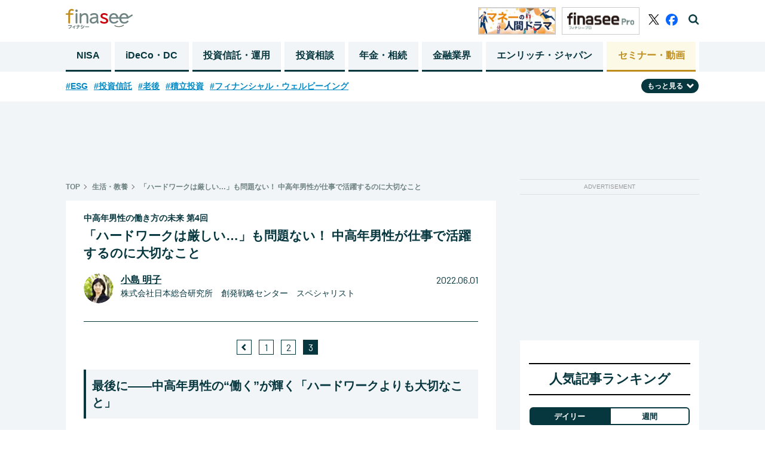

--- FILE ---
content_type: text/html; charset=utf-8
request_url: https://media.finasee.jp/articles/-/10775?page=3
body_size: 20178
content:
<!DOCTYPE html>
<html>
<head>

<meta charset="utf-8">
  <meta http-equiv="X-UA-Compatible" content="IE=edge">
<meta name="viewport" content="width=device-width, initial-scale=1">

<title>「ハードワークは厳しい…」も問題ない！ 中高年男性が仕事で活躍するのに大切なこと(3/3)  | Finasee（フィナシー）</title>
<meta name="description" content="(3/3) ">
<meta name="robots" content="max-image-preview:large">
<meta property="fb:app_id" content="622296474974193">
<meta property="fb:pages" content="">
<meta property="og:locale" content="ja_JP">
<meta property="og:site_name" content="Finasee（フィナシー）">
<meta property="og:url" content="https://media.finasee.jp/articles/-/10775">
<meta property="og:type" content="website">
<meta property="og:title" content="「ハードワークは厳しい…」も問題ない！ 中高年男性が仕事で活躍するのに大切なこと">
<meta property="og:image" content="https://finasee.ismcdn.jp/mwimgs/2/9/-/img_296d15b3bbd2d3e8cdd33a67169f10261143869.jpg">
<meta property="og:description" content="(3/3) ">
<meta name="twitter:card" content="summary_large_image">
<meta name="twitter:site" content="@finasee_money">
<meta name="twitter:domain" content="media.finasee.jp">
<link rel="canonical" href="https://media.finasee.jp/articles/-/10775?page=3">

<link rel="preconnect" href="https://finasee.ismcdn.jp" crossorigin>
<link rel="preconnect" href="https://www.google-analytics.com" crossorigin>
<link rel="preconnect" href="https://www.googletagmanager.com" crossorigin>
<link rel="preconnect" href="https://analytics.google.com" crossorigin>
<link rel="preconnect" href="https://storage.googleapis.com" crossorigin>
<link rel="preconnect" href="https://fonts.googleapis.com">
<link rel="preconnect" href="https://fonts.gstatic.com" crossorigin>

<link rel="shortcut icon" type="image/vnd.microsoft.icon" href="https://finasee.ismcdn.jp/favicon.ico">
<link rel="apple-touch-icon-precomposed" href="https://finasee.ismcdn.jp/common/images/icons/apple-touch-icon.png">
<link rel="preload" as="image" href="https://finasee.ismcdn.jp/common/images/icons/logo.svg">
<link rel="stylesheet" href="https://finasee.ismcdn.jp/resources/finasee/css/pc/shared/shared.css?rd=202512092005">
<link rel="stylesheet" href="https://finasee.ismcdn.jp/resources/finasee/css/pc/pages/leafs.css?rd=202512092005">
<link rel="stylesheet" href="https://finasee.ismcdn.jp/resources/finasee/css/common/swiper.min.css?rd=202512092005">
<link href="https://fonts.googleapis.com/css2?family=Barlow:wght@400;700&display=swap" rel="stylesheet">

<!-- prebid_head -->
<script type="text/javascript">
  window.pbjs = window.pbjs || {};
  window.pbjs.que = window.pbjs.que || [];
</script>
<script async='async' src="https://flux-cdn.com/client/1000173/finasee_01349.min.js"></script>
<!-- End prebid_head -->

<script type="text/javascript">
  window.fluxtag = {
    readyBids: {
      prebid: false,
      amazon: false,
      google: false
    },
    failSafeTimeout: 3e3, // 【注意】環境に合わせて数値をご設定してください
    isFn: function isFn(object) {
      var _t = 'Function';
      var toString = Object.prototype.toString;
      return toString.call(object) === '[object ' + _t + ']';
    },
    launchAdServer: function() {
      if (!fluxtag.readyBids.prebid || !fluxtag.readyBids.amazon) {
        return;
      }
      fluxtag.requestAdServer();
    },
    requestAdServer: function() {
      if (!fluxtag.readyBids.google) {
        fluxtag.readyBids.google = true;
        googletag.cmd.push(function () {
          if (!!(pbjs.setTargetingForGPTAsync) && fluxtag.isFn(pbjs.setTargetingForGPTAsync)) {
            pbjs.que.push(function () {
              pbjs.setTargetingForGPTAsync();
            });
          }
          googletag.pubads().refresh();
        });
      }
    }
  };
</script>



<script type='text/javascript'>
  ! function (a9, a, p, s, t, A, g) {
    if (a[a9]) return;

    function q(c, r) {
      a[a9]._Q.push([c, r])
    }
    a[a9] = {
      init: function () {
        q("i", arguments)
      },
      fetchBids: function () {
        q("f", arguments)
      },
      setDisplayBids: function () {},
      targetingKeys: function () {
        return []
      },
      _Q: []
    };
    A = p.createElement(s);
    A.async = !0;
    A.src = t;
    g = p.getElementsByTagName(s)[0];
    g.parentNode.insertBefore(A, g)
  }("apstag", window, document, "script", "//c.amazon-adsystem.com/aax2/apstag.js");
  apstag.init({
    pubID: 'ad59b299-b12a-4efc-846c-dde954fa5cd7', //【注意】発行されたpubID
    adServer: 'googletag',
    bidTimeout: 1e3 // 【注意】環境に合わせて数値をご設定してください
  });

  var apsSlots = [];
  if (window.innerWidth <= 768) {
    apsSlots = [
      {
        slotID: "div-gpt-ad-1668680476090-0", // finasee_sp_rect1
        slotName: "/21153358,22644354159/167157",
        sizes: [
          [300, 250]
        ]
      }, {
        slotID: "div-gpt-ad-1668680523183-0", // finasee_sp_rect2
        slotName: "/21153358,22644354159/167158",
        sizes: [
          [300, 250]
        ]
      }
    ];
  } else {
    apsSlots = [
      {
        slotID: "div-gpt-ad-1673942689213-0", // finasee_pc_rect1
        slotName: "/21153358,22644354159/177795",
        sizes: [
          [300, 600]
        ]
      }
    ];
  }
  apstag.fetchBids({
    slots: apsSlots
  }, function (bids) {
    googletag.cmd.push(function () {
      apstag.setDisplayBids();
      fluxtag.readyBids.amazon = true;
      fluxtag.launchAdServer();
    });
  });
</script>



<script type="text/javascript">
  setTimeout(function() {
    fluxtag.requestAdServer();
  }, fluxtag.failSafeTimeout);
</script>
<script async='async' src='https://securepubads.g.doubleclick.net/tag/js/gpt.js'></script>
<script>
  var googletag = googletag || {};
  googletag.cmd = googletag.cmd || [];
  var refreshAdSlot;
  googletag.cmd.push(function() {
      googletag.defineSlot('/22644354159/finasee_pc_rect1', [[300, 600], [300, 100], [300, 250]], 'div-gpt-ad-finasee_pc_rect1').addService(googletag.pubads()); // finasee_pc_rect1

      
      
      refreshAdSlot = googletag.defineSlot('/22644354159/finasee_sp_bottomrect1', [[300, 100], [300, 250]], 'div-gpt-ad-1663683389450-0').addService(googletag.pubads()); // finasee_sp_bottomrect1


      googletag.defineSlot('/22644354159/finasee_sp_bottomrect2', [[300, 100], [300, 250]], 'div-gpt-ad-1663683411554-0').addService(googletag.pubads()); // finasee_sp_bottomrect2

      googletag.defineSlot('/22644354159/finasee_sp_bottomrect3', [[300, 100], [300, 250]], 'div-gpt-ad-1663683436991-0').addService(googletag.pubads()); // finasee_sp_bottomrect3

      googletag.defineSlot('/22644354159/finasee_sp_bottomrect4', [[300, 100], [300, 250]], 'div-gpt-ad-1663683459427-0').addService(googletag.pubads()); // finasee_sp_bottomrect4

      
        googletag.defineSlot('/22644354159/finasee_pc_chase_genre_6', [250, 250], 'div-gpt-ad-1667223682911-0').addService(googletag.pubads());

      
      
      
      
      
      
      
      
      
      
      
      
      
      googletag.defineSlot('/22644354159/finasee_pc_article_rect1', [300, 250], 'div-gpt-ad-finasee_pc_article_rect1').addService(googletag.pubads()); // finasee_pc_article_rect1

      googletag.defineSlot('/22644354159/finasee_pc_article_rect2', [300, 250], 'div-gpt-ad-finasee_pc_article_rect2').addService(googletag.pubads()); // finasee_pc_article_rect2

      googletag.defineSlot('/22644354159/finasee_pc_superbnr', [728, 90], 'div-gpt-ad-finasee_pc_superbnr').addService(googletag.pubads()); // finasee_pc_superbnr

    googletag.pubads().setTargeting("url","https://media.finasee.jp/articles/-/10775");
    googletag.pubads().setTargeting("adparam","prod");
    googletag.pubads().setTargeting("display","articles");
    googletag.pubads().setTargeting("mainGenre","生活・教養");
    googletag.pubads().setTargeting("articleId","10775");
    googletag.pubads().enableSingleRequest();
    googletag.pubads().disableInitialLoad();
    googletag.pubads().collapseEmptyDivs();
    googletag.enableServices();
    googletag.display('div-gpt-ad-1663683389450-0');

    function isInViewport(el) {
      const rect = el.getBoundingClientRect();
      return (
        rect.top < window.innerHeight &&
        rect.bottom > 0
      );
    }

    setInterval(() => {
      const adElement = document.getElementById('div-gpt-ad-1663683389450-0');
      if (adElement && isInViewport(adElement)) {
        googletag.cmd.push(() => {
          googletag.pubads().refresh([refreshAdSlot]);
        });
      }
    }, 60000);

    // Prebid用
    // Prebidが呼び出せる状態の場合
    if (!!(window.pbFlux) && !!(window.pbFlux.prebidBidder) && fluxtag.isFn(window.pbFlux.prebidBidder)) {
      pbjs.que.push(function () {
        window.pbFlux.prebidBidder();
      });
    } else {
      // Prebidが呼び出せない場合、すぐにGAMを呼び出す
      fluxtag.readyBids.prebid = true;
      fluxtag.launchAdServer();
    }


  });
</script>

<!-- Google Tag Manager -->
<script>(function(w,d,s,l,i){w[l]=w[l]||[];w[l].push({'gtm.start':
new Date().getTime(),event:'gtm.js'});var f=d.getElementsByTagName(s)[0],
j=d.createElement(s),dl=l!='dataLayer'?'&l='+l:'';j.async=true;j.src=
'https://www.googletagmanager.com/gtm.js?id='+i+dl;f.parentNode.insertBefore(j,f);
})(window,document,'script','dataLayer','GTM-MH8NJHT');</script>
<!-- End Google Tag Manager -->

<!-- Google tag (gtag.js) -->
<script async src="https://www.googletagmanager.com/gtag/js?id=G-6D0JZZ3Z6E"></script>
<script>
  window.dataLayer = window.dataLayer || [];
  function gtag(){dataLayer.push(arguments);}
  gtag('js', new Date());

  gtag('config', 'G-6D0JZZ3Z6E',
  {'event': 'view_post',
  'genre' : '生活・教養', 
  'category' : '単発記事', 
  'tag' : '50代,40代',
  'author' : '小島 明子',
  'pubdate': '2022-06-01',
  'page_url_query': '?page=3'
  });

</script>
<script async src="https://pagead2.googlesyndication.com/pagead/js/adsbygoogle.js?client=ca-pub-3669995065553933" crossorigin="anonymous"></script>
<script type="text/javascript">
  window._taboola = window._taboola || [];
  _taboola.push({article:'auto'});
  !function (e, f, u, i) {
    if (!document.getElementById(i)){
      e.async = 1;
      e.src = u;
      e.id = i;
      f.parentNode.insertBefore(e, f);
    }
  }(document.createElement('script'),
  document.getElementsByTagName('script')[0],
  '//cdn.taboola.com/libtrc/finaseejapan/loader.js',
  'tb_loader_script');
  if(window.performance && typeof window.performance.mark == 'function')
    {window.performance.mark('tbl_ic');}
</script>


<script type="application/ld+json">
[{"@context":"http://schema.org","@type":"WebSite","name":"Finasee（フィナシー）","alternateName":"","url":"https://media.finasee.jp","sameAs":["https://www.facebook.com/finasee.money/ ","https://twitter.com/finasee_money"],"potentialAction":{"@type":"SearchAction","target":"https://media.finasee.jp/list/search?fulltext={fulltext}","query-input":"required name=fulltext"}},{"@context":"http://schema.org","@type":"SiteNavigationElement","url":["/","/list/tag/トレンド","/list/category/asset-building","/list/category/ideco-dc","/list/category/fp-ifa","/list/category/r50","/list/category/business","/list/specials"]},{"@context":"http://schema.org","@type":"BreadcrumbList","itemListElement":[{"@type":"ListItem","position":1,"item":{"@id":"https://media.finasee.jp","name":"Finasee（フィナシー）"}},{"@type":"ListItem","position":2,"item":{"@id":"https://media.finasee.jp/list/category/other","name":"生活・教養"}},{"@type":"ListItem","position":3,"item":{"@id":"https://media.finasee.jp/articles/-/10775","name":"「ハードワークは厳しい…」も問題ない！ 中高年男性が仕事で活躍するのに大切なこと"}}]},{"@context":"http://schema.org","@type":"NewsArticle","mainEntityOfPage":{"@type":"WebPage","@id":"https://media.finasee.jp/articles/-/10775"},"headline":"「ハードワークは厳しい…」も問題ない！ 中高年男性が仕事で活躍するのに大切なこと","image":{"@type":"ImageObject","url":"https://finasee.ismcdn.jp/mwimgs/2/9/1200wm/img_296d15b3bbd2d3e8cdd33a67169f10261143869.jpg","width":"1200","height":"800"},"datePublished":"2022-06-01T11:00:00+09:00","dateModified":"2022-05-31T13:52:40+09:00","author":{"@type":"Person","name":"小島 明子"},"description":"「人生100年時代」と言われるようになって久しい昨今。資産形成等で老後資金の準備をしつつも、少しでも長く働いて、長生きリスクに備えたいと考える人は多いでしょう。そうは言っても、年功序列・終身雇用が当たり前に機能していた時代に社会人になり、…","publisher":{"@type":"Organization","name":"Finasee（フィナシー）","logo":{"@type":"ImageObject","url":"https://media.finasee.jp/common/images/icons/logo.svg"}}}]
</script>

</head>
<body>
<!-- Google Tag Manager (noscript) -->
<noscript><iframe src="https://www.googletagmanager.com/ns.html?id=GTM-MH8NJHT"
height="0" width="0" style="display:none;visibility:hidden"></iframe></noscript>
<!-- End Google Tag Manager (noscript) -->
<header class="l-header js-header">
  <div class="p-header">
    <div class="p-header__inner">
      <div class="p-header__left">
        <div class="p-header-top">
          <span class="p-header__logo"><a href="/" class="p-header__logo-link"><img src="https://finasee.ismcdn.jp/common/images/icons/logo.svg" alt="Finasee（フィナシー）" width="112" height="33"></a></span>
        </div>
      </div>
      <div class="p-header__right">
          <a href="/list/category/story" class="p-header__banner"><img src="https://finasee.ismcdn.jp/common/images/common/header_money.png" alt="Finasee（フィナシー）" width="130" height="46"></a>
          <a href="/list/members" class="p-header__banner"><img src="https://finasee.ismcdn.jp/common/images/common/logo_pro.svg" alt="Finasee（フィナシー）" width="130" height="46"></a>
        <div class="p-header-sns">
          <a href="https://twitter.com/finasee_money" class="p-header-sns__link twitter" target="_blank">
            <img src="https://finasee.ismcdn.jp/common/images/icons/logo_x.svg" alt="twitter" width="18" height="18">
          </a>
          <a href="https://www.facebook.com/finasee.money/" class="p-header-sns__link fb" target="_blank">
            <img src="https://finasee.ismcdn.jp/common/images/icons/logo_facebook_Primary.svg" alt="facebook" width="20" height="20">
          </a>
          <span class="p-header-sns__link search js-header-search">
            <img src="https://finasee.ismcdn.jp/common/images/icons/search.png" alt="検索機能を開く" width="18" height="18">
          </span>
          <span class="p-header-sns__link search-close js-header-search-close">
            <img src="https://finasee.ismcdn.jp/common/images/icons/search-close.png" alt="検索機能を閉じる" width="20" height="20">
          </span>
        </div>
      </div>
    </div>
  </div>
  <div class="p-header-search__box js-header-search-box">
    <div class="p-header-search__box-inner">
      <form action="/list/search" method="get">
        <input class="p-header-search__input" type="search" name="fulltext" required="" placeholder="">
        <input type="submit" value="検索" class="p-header-search__submit">
      </form>
    </div>
  </div>
  <nav class="p-header-nav">
  <div class="p-header-nav__block">
    <div class="p-header-nav__lists">
        <a href="/list/category/nisa" class="p-header-nav__link ">NISA</a>
        <a href="/list/category/ideco-dc" class="p-header-nav__link ">iDeCo・DC</a>
        <a href="/list/category/asset-building" class="p-header-nav__link ">投資信託・運用</a>
        <a href="/list/category/fp-ifa" class="p-header-nav__link ">投資相談</a>
        <a href="/list/category/r50" class="p-header-nav__link ">年金・相続</a>
        <a href="/list/category/business" class="p-header-nav__link ">金融業界</a>

        <a href="/list/special/enrich-japan" class="p-header-nav__link">エンリッチ・ジャパン</a>
        <a href="/list/seminars" class="p-header-nav__link last">セミナー・動画</a>
    </div>
  </div>
</nav>
</header>
<div class="p-top-tags__block js-tag-hidden pc">
  <ul class="p-top-tags__lists">
    <li class="p-top-tags__list">
      <a href="/list/tag/ESG" class="p-top-tags__link">#ESG</a>
    </li>
    <li class="p-top-tags__list">
      <a href="/list/tag/%E6%8A%95%E8%B3%87%E4%BF%A1%E8%A8%97" class="p-top-tags__link">#投資信託</a>
    </li>
    <li class="p-top-tags__list">
      <a href="/list/tag/%E8%80%81%E5%BE%8C" class="p-top-tags__link">#老後</a>
    </li>
    <li class="p-top-tags__list">
      <a href="/list/tag/%E7%A9%8D%E7%AB%8B%E6%8A%95%E8%B3%87" class="p-top-tags__link">#積立投資</a>
    </li>
    <li class="p-top-tags__list">
      <a href="/list/tag/%E3%83%95%E3%82%A3%E3%83%8A%E3%83%B3%E3%82%B7%E3%83%A3%E3%83%AB%E3%83%BB%E3%82%A6%E3%82%A7%E3%83%AB%E3%83%93%E3%83%BC%E3%82%A4%E3%83%B3%E3%82%B0" class="p-top-tags__link">#フィナンシャル・ウェルビーイング</a>
    </li>
  </ul>
  <div class="p-top-tags__btn-wrap">
  <span class="p-top-tags__btn js-tag-switch">もっと見る<img src="https://finasee.ismcdn.jp/common/images/icons/arrow-under.svg" alt="" width="12" height="12" class="p-top-tags__icon js-tag-switch-icon"></span>
  </div>
  <div class="p-top-tags__lists-wrap js-tag-under-box">
  <ul class="p-top-tags__lists under">
    <li  class="p-top-tags__list">
      <a href="/list/tag/40%E4%BB%A3" class="p-top-tags__link">#40代</a>
    </li>
    <li  class="p-top-tags__list">
      <a href="/list/tag/%E7%9B%B8%E7%B6%9A%E3%83%BB%E8%B4%88%E4%B8%8E" class="p-top-tags__link">#相続・贈与</a>
    </li>
    <li  class="p-top-tags__list">
      <a href="/list/tag/%E7%9B%B8%E8%AB%87%E4%BA%8B%E4%BE%8B" class="p-top-tags__link">#相談事例</a>
    </li>
    <li  class="p-top-tags__list">
      <a href="/list/tag/%E5%85%AC%E7%9A%84%E5%B9%B4%E9%87%91" class="p-top-tags__link">#公的年金</a>
    </li>
    <li  class="p-top-tags__list">
      <a href="/list/tag/60%E4%BB%A3" class="p-top-tags__link">#60代</a>
    </li>
    <li  class="p-top-tags__list">
      <a href="/list/tag/%E6%96%B0NISA" class="p-top-tags__link">#新NISA</a>
    </li>
    <li  class="p-top-tags__list">
      <a href="/list/tag/FP" class="p-top-tags__link">#FP</a>
    </li>
    <li  class="p-top-tags__list">
      <a href="/list/tag/30%E4%BB%A3" class="p-top-tags__link">#30代</a>
    </li>
    <li  class="p-top-tags__list">
      <a href="/list/tag/20%E4%BB%A3" class="p-top-tags__link">#20代</a>
    </li>
    <li  class="p-top-tags__list">
      <a href="/list/tag/%E6%97%A5%E6%9C%AC%E6%A0%AA" class="p-top-tags__link">#日本株</a>
    </li>
    <li  class="p-top-tags__list">
      <a href="/list/tag/%E6%A0%AA%E5%BC%8F%E6%8A%95%E8%B3%87" class="p-top-tags__link">#株式投資</a>
    </li>
    <li  class="p-top-tags__list">
      <a href="/list/tag/50%E4%BB%A3" class="p-top-tags__link">#50代</a>
    </li>
    <li  class="p-top-tags__list">
      <a href="/list/tag/%E3%83%A9%E3%83%B3%E3%82%AD%E3%83%B3%E3%82%B0" class="p-top-tags__link">#ランキング</a>
    </li>
    <li  class="p-top-tags__list">
      <a href="/list/tag/%E3%83%87%E3%83%BC%E3%82%BF%E3%83%BB%E8%AA%BF%E6%9F%BB" class="p-top-tags__link">#データ・調査</a>
    </li>
    <li  class="p-top-tags__list">
      <a href="/list/tag/NISA" class="p-top-tags__link">#NISA</a>
    </li>
    <li  class="p-top-tags__list">
      <a href="/list/tag/%E3%83%88%E3%83%AC%E3%83%B3%E3%83%89" class="p-top-tags__link">#トレンド</a>
    </li>
    <li  class="p-top-tags__list">
      <a href="/list/tag/%E7%B1%B3%E5%9B%BD%E6%A0%AA" class="p-top-tags__link">#米国株</a>
    </li>
    <li  class="p-top-tags__list">
      <a href="/list/tag/%E9%87%91" class="p-top-tags__link">#金</a>
    </li>
    <li  class="p-top-tags__list">
      <a href="/list/tag/%E3%82%A4%E3%83%B3%E3%83%87%E3%83%83%E3%82%AF%E3%82%B9%E3%83%95%E3%82%A1%E3%83%B3%E3%83%89" class="p-top-tags__link">#インデックスファンド</a>
    </li>
    <li  class="p-top-tags__list">
      <a href="/list/tag/%E4%BF%9D%E9%99%BA" class="p-top-tags__link">#保険</a>
    </li>
  </ul>
  </div>
</div>
<div class="l-wrap">
  <div class="u-mt20 u-text-center">
<!--finasee_pc_superbnr-->
<div style="width: 100%; min-height:90px; margin: 0 auto;" class=""><!-- /22644354159/finasee_pc_superbnr -->
<div id='div-gpt-ad-finasee_pc_superbnr' style='min-width: 728px; min-height: 90px;'>
  <script>
    googletag.cmd.push(function() { googletag.display('div-gpt-ad-finasee_pc_superbnr'); });
  </script>
</div></div>

</div>

  <div class="l-inner">
    <main class="l-main m-leafs">
    <article>
      <div class="m-breadcrumb">
  <ul class="m-breadcrumb__list">
    <li class="m-breadcrumb__item">
      <a href="/" class="m-breadcrumb__link">TOP</a>
    </li>
      <li class="m-breadcrumb__item"><a href="/list/category/other" class="m-breadcrumb__link">生活・教養</a></li>
      <li class="m-breadcrumb__item"><a href="https://media.finasee.jp/articles/-/10775" class="m-breadcrumb__link">「ハードワークは厳しい…」も問題ない！ 中高年男性が仕事で活躍するのに大切なこと</a></li>
  </ul>
</div>


      <section>
  <div class="p-article__header">
     <span class="p-article__subtitle">中高年男性の働き方の未来 第4回</span>
    
    <h1 class="p-article__title">「ハードワークは厳しい…」も問題ない！ 中高年男性が仕事で活躍するのに大切なこと</h1>
        <div class="p-article__author not-first-page">
          <div class="p-article__author-img-box"><a href="/list/author/小島 明子"><img src="[data-uri]" data-src="https://finasee.ismcdn.jp/mwimgs/0/9/50w/img_09544ec346fbfac766bca82a9e1f563086103.png" data-srcset="https://finasee.ismcdn.jp/mwimgs/0/9/50w/img_09544ec346fbfac766bca82a9e1f563086103.png 1x,https://finasee.ismcdn.jp/mwimgs/0/9/100w/img_09544ec346fbfac766bca82a9e1f563086103.png 2x" width="50" height="50" class="p-article__author-img lazy" alt="小島 明子"></a></div>

          <div class="p-article__author-box">
            <span class="p-article__author-name"><a href="/list/author/小島 明子" class="p-article__author-link">小島 明子</a></span>  
            <span class="p-article__author-title">株式会社日本総合研究所　創発戦略センター　スペシャリスト</span>
          </div>
          <span class="p-article__date">2022.06.01</span>
        </div>

  </div>
</section>
      <div class="m-leafs__inner">
            
    <div class="m-pager --type-arrow --small">
      <ul class="m-pager-list">
          <li class="m-pager-prev">
              <a href="https://media.finasee.jp/articles/-/10775?page=2" class="m-pager-list-item__link">
              <img src="https://finasee.ismcdn.jp/common/images/icons/arrow-left.png" class="m-pager-list-item__img-left">
              </a>
          </li>

            <li class="m-pager-list-item ">
              <a href="https://media.finasee.jp/articles/-/10775?page=1" class="m-pager-list-item__link">1</a>
            </li>
            <li class="m-pager-list-item ">
              <a href="https://media.finasee.jp/articles/-/10775?page=2" class="m-pager-list-item__link">2</a>
            </li>
            <li class="m-pager-list-item is-active">
              <a href="https://media.finasee.jp/articles/-/10775?page=3" class="m-pager-list-item__link">3</a>
            </li>
    </ul>
  </div>
  


<section class="article-body">


<h2 class="p-article__head2-a">最後に――中高年男性の“働く”が輝く「ハードワークよりも大切なこと」</h2>

<p>今回、本著では、社会人材コミュニケーションズの代表取締役CEO社長 宮島忠文氏にもインタビューを行っている。社会人材コミュニケーションズでは、国内でいち早くミドル・シニア人材向けのキャリア開発支援事業等を行ってきた。同社では、「知命塾」というキャリア塾により塾生の能力を高め、転職等を成功させることで、その方々の活躍を広げている。</p>

<p>個人に向き合うことを大切にしているため、型にはめるのではなく一人ひとりの現在保有している価値を顕在化することに注力。インプット型ではなく、個人の経験値を大切にし、その経験を磨くアウトプットを重視したプログラムを提供している。宮島氏は、内的報酬欲求は高いが、ハードワーク許容度が低い中高年男性の活躍に向けて、「中高年男性は経験に価値があります。もっとも単なる経験があるだけでは他者から喜ばれません。経験から他者に提供できる自身の能力を明らかにして、さらにサービスに昇華させることにより、ハードワークすることなく付加価値を最大化でき、やりがいも得られます」と助言する。</p>

<p>一般的に中高年男性は「おじさん」と抽象的な表現で一括りにされることが多い。（日本総合研究所の調査は高学歴中高年男性のみを対象としたものではあるが）労働価値観の結果に基づけば、中高年男性の多様性にも目を向け、中高年男性の能力や意欲が活かされる施策を検討する余地は十分に残されていると感じる。</p>

<p> </p>

<h4 class="p-article__head4">『中高年男性の働き方の未来』</h4>

<div class="image-area figure-center" style="width:200px;">
<img alt="" class="lazy not-trans" src="[data-uri]" data-src="https://finasee.ismcdn.jp/mwimgs/9/8/200mw/img_988d8bc9ea8de5f3d95c63cd7bd99b0327528.jpg" data-srcset="https://finasee.ismcdn.jp/mwimgs/9/8/200mw/img_988d8bc9ea8de5f3d95c63cd7bd99b0327528.jpg 1x,https://finasee.ismcdn.jp/mwimgs/9/8/400mw/img_988d8bc9ea8de5f3d95c63cd7bd99b0327528.jpg 2x" width="200" height="292">
<div class="blank-caption"> </div>
</div>

<p>小島明子著<br>
発行所：きんざい<br>
定価：1,980円（税込）</p>

<p> </p>

</section>


  <div class="m-recommend-list" id="finish_reading_last_page">
  <span class="m-recommend-list__label">おすすめ記事</span>
          <div class="m-recommend-list__item">
            <a href="/articles/-/12409" class="m-recommend-list__link" target="_self">
              <div class="m-recommend-list__img-box">
                <img src="/mwimgs/a/8/-/img_a8b23cd59c4b53b22e6cd7bc529cba431516170.jpg" class="m-recommend-list__img">
              </div>
            </a>
            <div class="m-recommend-list__status-box">
              <a href="/articles/-/12409" class="m-recommend-list__link" target="_self">
                <p class="m-recommend-list__title">年金だけで“豊かな老後”は送れない？ 65歳以上の人の「実収入と支出」平均は…</p>
              </a>
              <span class="m-recommend-list__author">山中 伸枝</span>
            </div>
          </div>
          <div class="m-recommend-list__item">
            <a href="/articles/-/12195" class="m-recommend-list__link" target="_self">
              <div class="m-recommend-list__img-box">
                <img src="/mwimgs/5/8/-/img_58349966acf7bc705f2252ddf75e43b32236826.jpg" class="m-recommend-list__img">
              </div>
            </a>
            <div class="m-recommend-list__status-box">
              <a href="/articles/-/12195" class="m-recommend-list__link" target="_self">
                <p class="m-recommend-list__title">役職定年、出向 etc. 50代を襲う“年収ダウン”…そのときできる「2つの対策」</p>
              </a>
              <span class="m-recommend-list__author">小出 昌平</span>
            </div>
          </div>
          <div class="m-recommend-list__item">
            <a href="/articles/-/11545" class="m-recommend-list__link" target="_self">
              <div class="m-recommend-list__img-box">
                <img src="/mwimgs/8/c/-/img_8cb9407985b71122ed14d8d90c85a93d1309752.jpg" class="m-recommend-list__img">
              </div>
            </a>
            <div class="m-recommend-list__status-box">
              <a href="/articles/-/11545" class="m-recommend-list__link" target="_self">
                <p class="m-recommend-list__title">iDeCo加入者のリアル、みんなはいくら積み立てて、何で運用している？</p>
              </a>
              <span class="m-recommend-list__author">大江 加代</span>
            </div>
          </div>
          <div class="m-recommend-list__item">
            <a href="/articles/-/11984" class="m-recommend-list__link" target="_self">
              <div class="m-recommend-list__img-box">
                <img src="/mwimgs/5/e/-/img_5ebc7738457061de446ad9b46b0d9dc92096261.jpg" class="m-recommend-list__img">
              </div>
            </a>
            <div class="m-recommend-list__status-box">
              <a href="/articles/-/11984" class="m-recommend-list__link" target="_self">
                <p class="m-recommend-list__title">新NISAも見据えて知っておくべき、日本株アクティブファンドの真の魅力</p>
              </a>
              <span class="m-recommend-list__author">篠田 尚子</span>
            </div>
          </div>
          <div class="m-recommend-list__item">
            <a href="/articles/-/12442" class="m-recommend-list__link" target="_self">
              <div class="m-recommend-list__img-box">
                <img src="/mwimgs/c/b/-/img_cb895fc473d671c820b61aa2b1ee57dc1040588.jpg" class="m-recommend-list__img">
              </div>
            </a>
            <div class="m-recommend-list__status-box">
              <a href="/articles/-/12442" class="m-recommend-list__link" target="_self">
                <p class="m-recommend-list__title">鵜呑みにしてはいけない⁉ 「安定運用」が魅力の投資信託に潜む懸念</p>
              </a>
              <span class="m-recommend-list__author">鈴木 雅光</span>
            </div>
          </div>
</div>

  <div class="m-recommend-list" id="finish_reading_last_page">
  <span class="m-recommend-list__label">おすすめセミナー</span>
  <div class="m-content__related-list --seminar">
    <div class="m-content__related-list-item p-half p-half__margin">
      <a href="/list/seminar/?id=686e11b8905bd4dd2b000002" class="m-content__related-link">
        <div class="p-half-img__box --seminar">
          <img src="[data-uri]" data-src="https://finasee.ismcdn.jp/mwimgs/a/b/350w/img_ab998d49f35c5009ccd2b6d2c35f12ed331537.png" data-srcset="https://finasee.ismcdn.jp/mwimgs/a/b/350w/img_ab998d49f35c5009ccd2b6d2c35f12ed331537.png 1x,https://finasee.ismcdn.jp/mwimgs/a/b/700w/img_ab998d49f35c5009ccd2b6d2c35f12ed331537.png 2x" width="350" height="196" class="p-half__img js-ofi lazy" alt="">
        </div>
      </a>
      <div class="p-half-status__box">
        <a href="/list/seminar/?id=686e11b8905bd4dd2b000002" class="p-article__link">
          <p class="p-article__title">《迷えるオルカンホルダー必見》 NISAで投資するのはオルカン1本だけでいいの？</p>
        </a>
        <span class="p-article__author">内田 一博</span>
      </div>
    </div>
    <div class="m-content__related-list-item p-half ">
      <a href="/list/seminar/?id=686e1cc6905bd44c0b000001" class="m-content__related-link">
        <div class="p-half-img__box --seminar">
          <img src="[data-uri]" data-src="https://finasee.ismcdn.jp/mwimgs/3/4/350w/img_34089d4139a97f63fe77b1f1374527b7269359.png" data-srcset="https://finasee.ismcdn.jp/mwimgs/3/4/350w/img_34089d4139a97f63fe77b1f1374527b7269359.png 1x,https://finasee.ismcdn.jp/mwimgs/3/4/700w/img_34089d4139a97f63fe77b1f1374527b7269359.png 2x" width="350" height="196" class="p-half__img js-ofi lazy" alt="">
        </div>
      </a>
      <div class="p-half-status__box">
        <a href="/list/seminar/?id=686e1cc6905bd44c0b000001" class="p-article__link">
          <p class="p-article__title">《悩めるオルカンホルダー必見》老後の資金のためにNISAを始めたけど、含み損があると夜も眠れません</p>
        </a>
        <span class="p-article__author">内田 一博</span>
      </div>
    </div>
    <div class="m-content__related-list-item p-half p-half__margin">
      <a href="/list/seminar/?id=68e8d909b57622a8d4000000" class="m-content__related-link">
        <div class="p-half-img__box --seminar">
          <img src="[data-uri]" data-src="https://finasee.ismcdn.jp/mwimgs/b/4/350w/img_b48ba107a783b1a9891c06954db8d75a879654.png" data-srcset="https://finasee.ismcdn.jp/mwimgs/b/4/350w/img_b48ba107a783b1a9891c06954db8d75a879654.png 1x,https://finasee.ismcdn.jp/mwimgs/b/4/700w/img_b48ba107a783b1a9891c06954db8d75a879654.png 2x" width="350" height="196" class="p-half__img js-ofi lazy" alt="">
        </div>
      </a>
      <div class="p-half-status__box">
        <a href="/list/seminar/?id=68e8d909b57622a8d4000000" class="p-article__link">
          <p class="p-article__title">《NISAでオルカン“そもそも編”》毎月いくらくらい積み立てたらいい？</p>
        </a>
        <span class="p-article__author">内田 一博</span>
      </div>
    </div>
    <div class="m-content__related-list-item p-half ">
      <a href="/list/seminar/?id=68e8dce9b5762238b3000000" class="m-content__related-link">
        <div class="p-half-img__box --seminar">
          <img src="[data-uri]" data-src="https://finasee.ismcdn.jp/mwimgs/5/7/350w/img_572fedf98cc4f764975e2503c2b47467776455.png" data-srcset="https://finasee.ismcdn.jp/mwimgs/5/7/350w/img_572fedf98cc4f764975e2503c2b47467776455.png 1x,https://finasee.ismcdn.jp/mwimgs/5/7/700w/img_572fedf98cc4f764975e2503c2b47467776455.png 2x" width="350" height="196" class="p-half__img js-ofi lazy" alt="">
        </div>
      </a>
      <div class="p-half-status__box">
        <a href="/list/seminar/?id=68e8dce9b5762238b3000000" class="p-article__link">
          <p class="p-article__title">《NISAでオルカン“そもそも編”》アラフィフ、アラカンでも資産形成って間に合いますか？</p>
        </a>
        <span class="p-article__author">内田 一博</span>
      </div>
    </div>
  </div>
  <a class="c-btn__more" href="/list/seminars">セミナー・動画一覧はこちら
    <img src="https://finasee.ismcdn.jp/common/images/icons/parts_arrow_white.svg" class="c-arrow_white" alt="">
  </a>
</div>


  <div class="u-flex u-justify-around u-mt30 u-mb30">
<!--finasee_pc_article_rect1-->
<div style="width: 100%; min-height:250px; margin: 0 auto;" class=""><!-- /22644354159/finasee_pc_article_rect1 -->
<div id='div-gpt-ad-finasee_pc_article_rect1' style='min-width: 300px; min-height: 250px;'>
  <script>
    googletag.cmd.push(function() { googletag.display('div-gpt-ad-finasee_pc_article_rect1'); });
  </script>
</div></div>

<!--finasee_pc_article_rect2-->
<div style="width: 100%; min-height:250px; margin: 0 auto;" class=""><!-- /22644354159/finasee_pc_article_rect2 -->
<div id='div-gpt-ad-finasee_pc_article_rect2' style='min-width: 300px; min-height: 250px;'>
  <script>
    googletag.cmd.push(function() { googletag.display('div-gpt-ad-finasee_pc_article_rect2'); });
  </script>
</div></div>

</div>



    <div class="m-pager --type-arrow">
      <ul class="m-pager-list">
          <li class="m-pager-prev">
              <a href="https://media.finasee.jp/articles/-/10775?page=2" class="m-pager-list-item__link">
              <img src="https://finasee.ismcdn.jp/common/images/icons/arrow-left.png" class="m-pager-list-item__img-left">
              </a>
          </li>

            <li class="m-pager-list-item ">
              <a href="https://media.finasee.jp/articles/-/10775?page=1" class="m-pager-list-item__link">1</a>
            </li>
            <li class="m-pager-list-item ">
              <a href="https://media.finasee.jp/articles/-/10775?page=2" class="m-pager-list-item__link">2</a>
            </li>
            <li class="m-pager-list-item is-active">
              <a href="https://media.finasee.jp/articles/-/10775?page=3" class="m-pager-list-item__link">3</a>
            </li>
    </ul>
  </div>
  

<div class="p-content__related-box">

  <div class="p-content__sns-img-box">
      <a href="https://twitter.com/intent/tweet?url=https://media.finasee.jp/articles/-/10775&text=%E3%80%8C%E3%83%8F%E3%83%BC%E3%83%89%E3%83%AF%E3%83%BC%E3%82%AF%E3%81%AF%E5%8E%B3%E3%81%97%E3%81%84%E2%80%A6%E3%80%8D%E3%82%82%E5%95%8F%E9%A1%8C%E3%81%AA%E3%81%84%EF%BC%81%20%E4%B8%AD%E9%AB%98%E5%B9%B4%E7%94%B7%E6%80%A7%E3%81%8C%E4%BB%95%E4%BA%8B%E3%81%A7%E6%B4%BB%E8%BA%8D%E3%81%99%E3%82%8B%E3%81%AE%E3%81%AB%E5%A4%A7%E5%88%87%E3%81%AA%E3%81%93%E3%81%A8&tw_p=tweetbutton&via=finasee_money" target="_blank" rel="noreferrer"><img class="p-content__sns-img" src="https://finasee.ismcdn.jp/common/images/icons/logo_x.svg" width="33" style="margin-right:20px;"></a>
    <a href="https://www.facebook.com/sharer.php?src=bm&u=https://media.finasee.jp/articles/-/10775&t=%E3%80%8C%E3%83%8F%E3%83%BC%E3%83%89%E3%83%AF%E3%83%BC%E3%82%AF%E3%81%AF%E5%8E%B3%E3%81%97%E3%81%84%E2%80%A6%E3%80%8D%E3%82%82%E5%95%8F%E9%A1%8C%E3%81%AA%E3%81%84%EF%BC%81%20%E4%B8%AD%E9%AB%98%E5%B9%B4%E7%94%B7%E6%80%A7%E3%81%8C%E4%BB%95%E4%BA%8B%E3%81%A7%E6%B4%BB%E8%BA%8D%E3%81%99%E3%82%8B%E3%81%AE%E3%81%AB%E5%A4%A7%E5%88%87%E3%81%AA%E3%81%93%E3%81%A8" target="_blank" rel="noreferrer"><img class="p-content__sns-img" src="https://finasee.ismcdn.jp/common/images/icons/logo_facebook_Primary.svg" width="38" style="margin-right:20px;"></a>
    <a href="https://b.hatena.ne.jp/add?mode=confirm&url=https://media.finasee.jp/articles/-/10775" target="_blank" rel="noreferrer"><img class="p-content__sns-img" src="https://finasee.ismcdn.jp/common/images/icons/book-76.png" width="38"></a>
  </div>

  <div class="p-content__related-tag-box">
    <a href="/list/tag/50%E4%BB%A3"><span class="p-content__related-tag"># 50代</span></a>
    <a href="/list/tag/40%E4%BB%A3"><span class="p-content__related-tag"># 40代</span></a>
  </div>
</div>

<div class="p-content__more-read-block">
  <h3 class="p-content__more-read-head">もっと読みたい</h3>
  <div class="m-content__related-list">
        <div class="m-content__related-list-item p-half p-half__margin">
          <a href="/articles/-/17811" class="m-content__related-link">
            <div class="p-half-img__box">
              <img src="[data-uri]" data-src="https://finasee.ismcdn.jp/mwimgs/6/3/350w/img_63d68f78fab099a240c40617ca14a6d51427147.jpg" data-srcset="https://finasee.ismcdn.jp/mwimgs/6/3/350w/img_63d68f78fab099a240c40617ca14a6d51427147.jpg 1x,https://finasee.ismcdn.jp/mwimgs/6/3/700w/img_63d68f78fab099a240c40617ca14a6d51427147.jpg 2x" width="350" height="233" class="p-half__img js-ofi lazy" alt="">
            </div>
          </a>
          <div class="p-half-status__box">
            <a href="/articles/-/17811" class="p-article__link">
              <p class="p-article__title">「リスクが大きくない投資だってある」リーマンショックのトラウマを抱える父に息子が明かした投資内容</p>
            </a>
            <span class="p-article__author">Finasee マネーの人間ドラマ編集班</span>
          </div>
        </div>
        <div class="m-content__related-list-item p-half ">
          <a href="/articles/-/17810" class="m-content__related-link">
            <div class="p-half-img__box">
              <img src="[data-uri]" data-src="https://finasee.ismcdn.jp/mwimgs/8/a/350w/img_8a9eb4480c45e69d281eb0ddab03bbed1580744.jpg" data-srcset="https://finasee.ismcdn.jp/mwimgs/8/a/350w/img_8a9eb4480c45e69d281eb0ddab03bbed1580744.jpg 1x,https://finasee.ismcdn.jp/mwimgs/8/a/700w/img_8a9eb4480c45e69d281eb0ddab03bbed1580744.jpg 2x" width="350" height="233" class="p-half__img js-ofi lazy" alt="">
            </div>
          </a>
          <div class="p-half-status__box">
            <a href="/articles/-/17810" class="p-article__link">
              <p class="p-article__title">「貯金はしてるのか？」父の問いに久々に帰省した息子が返した予想外の答え…年末の家族団らんが一転した理由</p>
            </a>
            <span class="p-article__author">Finasee マネーの人間ドラマ編集班</span>
          </div>
        </div>
        <div class="m-content__related-list-item p-wide">
          <a href="/articles/-/17829" class="m-content__related-link">
            <div class="p-wide-img__box">
              <img src="[data-uri]" data-src="https://finasee.ismcdn.jp/mwimgs/a/c/350w/img_ac7ba600e133b693f074348dd65129d02457725.jpg" data-srcset="https://finasee.ismcdn.jp/mwimgs/a/c/350w/img_ac7ba600e133b693f074348dd65129d02457725.jpg 1x,https://finasee.ismcdn.jp/mwimgs/a/c/700w/img_ac7ba600e133b693f074348dd65129d02457725.jpg 2x" width="350" height="233" class="p-wide__img js-ofi lazy" alt="">
            </div>
          </a>
          <div class="p-wide-status__box">
            <a href="/articles/-/17829" class="p-article__link">
              <p class="p-article__title">50代、金融資産の内訳は？ 預貯金と株式、投資信託はどちらが多いのか、多数派を探る【最新版】</p>
            </a>
            <span class="p-article__author">Finasee編集部</span>
          </div>
        </div>
        <div class="m-content__related-list-item p-wide">
          <a href="/articles/-/17828" class="m-content__related-link">
            <div class="p-wide-img__box">
              <img src="[data-uri]" data-src="https://finasee.ismcdn.jp/mwimgs/9/4/350w/img_944a1c76ce0b02c2f16ddfa701ac45621162907.jpg" data-srcset="https://finasee.ismcdn.jp/mwimgs/9/4/350w/img_944a1c76ce0b02c2f16ddfa701ac45621162907.jpg 1x,https://finasee.ismcdn.jp/mwimgs/9/4/700w/img_944a1c76ce0b02c2f16ddfa701ac45621162907.jpg 2x" width="350" height="233" class="p-wide__img js-ofi lazy" alt="">
            </div>
          </a>
          <div class="p-wide-status__box">
            <a href="/articles/-/17828" class="p-article__link">
              <p class="p-article__title">【50代】「金融資産保有額ランキング」単身と二人以上世帯でどう違う？「3000万円以上」「100万円未満」どちらが多いのか【最新版】</p>
            </a>
            <span class="p-article__author">Finasee編集部</span>
          </div>
        </div>
        <div class="m-content__related-list-item p-wide">
          <a href="/articles/-/17554" class="m-content__related-link">
            <div class="p-wide-img__box">
              <img src="[data-uri]" data-src="https://finasee.ismcdn.jp/mwimgs/5/b/350w/img_5b8be2aafee8338208a2b7d90dee7a111159258.jpg" data-srcset="https://finasee.ismcdn.jp/mwimgs/5/b/350w/img_5b8be2aafee8338208a2b7d90dee7a111159258.jpg 1x,https://finasee.ismcdn.jp/mwimgs/5/b/700w/img_5b8be2aafee8338208a2b7d90dee7a111159258.jpg 2x" width="350" height="233" class="p-wide__img js-ofi lazy" alt="">
            </div>
          </a>
          <div class="p-wide-status__box">
            <a href="/articles/-/17554" class="p-article__link">
              <p class="p-article__title">「離婚」を覚悟した妻…貯金200万円を競馬で溶かした事実に30年冷え切った関係だった夫が見せた意外な反応</p>
            </a>
            <span class="p-article__author">Finasee マネーの人間ドラマ編集班</span>
          </div>
        </div>
  </div>
</div>

  <div class="p-content__author-block">
    <h3 class="p-content__author-head">著者情報</h3>
    <div class="p-content__author-box">
      <div class="p-content__author-img-box">
          <img src="[data-uri]" data-src="https://finasee.ismcdn.jp/mwimgs/0/9/100w/img_09544ec346fbfac766bca82a9e1f563086103.png" data-srcset="https://finasee.ismcdn.jp/mwimgs/0/9/100w/img_09544ec346fbfac766bca82a9e1f563086103.png 1x,https://finasee.ismcdn.jp/mwimgs/0/9/200w/img_09544ec346fbfac766bca82a9e1f563086103.png 2x" width="100" height="100" class="p-content__author-img lazy" alt="小島 明子">
      </div>
      <div class="p-content__author-status-box">
        <span class="p-content__author-name">小島 明子</span>
        <span class="p-content__author-furigana">こじま あきこ</span>
        <span class="p-content__author-title">株式会社日本総合研究所　創発戦略センター　スペシャリスト</span>
      </div>
    </div>
    <p class="p-content__author-profile">CFP®認定者、１級ファイナンシャル・プランニング技能士、国家資格キャリアコンサルタント。金融機関を経て日本総合研究所に入社。ミドル・シニアに関する働き方や協同労働に関する調査研究に従事。著書に『中高年男性の働き方の未来』（金融財政事情研究会）、『女性と定年』（金融財政事情研究会）、『定年がなくなる時代のシニア雇用の設計図』（日経BP・日本経済新聞社・共著）、『協同労働入門』（経営書院・共著）、『「わたし」のための金融リテラシー』（金融財政事情研究会・共著）等。
</p>
    <a href="/list/author/小島 明子" class="c-btn__more">この著者の記事一覧<img src="https://finasee.ismcdn.jp/common/images/icons/parts_arrow_white.svg" class="c-arrow_white" alt=""></a>
  </div>




    <section class="m-popular__thin m-bg__two-tone c-bg_popular articles">
    <h2 class="c-head__popular">
      <img src="https://finasee.ismcdn.jp/common/images/icons/flag.png" class="m_popular__thin-head-icon-flag" alt="">
      人気の特集・連載
    </h2>
        <h3 class="c-head__popular-list-title">iDeCo・企業型DCショートエッセイコンクール受賞作品</h3>
        <div class="m-popular-lists__wrap-overlay">
          <div class="m-popular-lists__wrap swiper-container-thin">
            <ul class="m-popular-lists swiper-wrapper">
            <li class="m-popular-list-item swiper-slide">
            <a href="/articles/-/17276" class="p-article__link">
              <div class="p-popular-img__box">
                <img src="[data-uri]" data-src="https://finasee.ismcdn.jp/mwimgs/2/6/235w/img_26f8e0a45d5900a2fbbfb773b03219d8666324.jpg" data-srcset="https://finasee.ismcdn.jp/mwimgs/2/6/235w/img_26f8e0a45d5900a2fbbfb773b03219d8666324.jpg 1x,https://finasee.ismcdn.jp/mwimgs/2/6/470w/img_26f8e0a45d5900a2fbbfb773b03219d8666324.jpg 2x" width="235" height="156" class="p-half__img js-ofi lazy" alt="">
              </div>
            </a>
            <div class="p-half-status__box">
              <a href="/articles/-/17276" class="p-article__link">
                <p class="p-article__title">放置のiDeCo、「24年ぶり」再開に待つ未来、息子と一緒に選んだ投資先は？</p>
              </a>
              <span class="p-article__author">Finasee編集部</span>
            </div>
            </li>
            <li class="m-popular-list-item swiper-slide">
            <a href="/articles/-/17275" class="p-article__link">
              <div class="p-popular-img__box">
                <img src="[data-uri]" data-src="https://finasee.ismcdn.jp/mwimgs/b/6/235w/img_b6ba28e2423c53fcf0bf8580f2e6a7d94460584.jpg" data-srcset="https://finasee.ismcdn.jp/mwimgs/b/6/235w/img_b6ba28e2423c53fcf0bf8580f2e6a7d94460584.jpg 1x,https://finasee.ismcdn.jp/mwimgs/b/6/470w/img_b6ba28e2423c53fcf0bf8580f2e6a7d94460584.jpg 2x" width="235" height="156" class="p-half__img js-ofi lazy" alt="">
              </div>
            </a>
            <div class="p-half-status__box">
              <a href="/articles/-/17275" class="p-article__link">
                <p class="p-article__title">退職金なしの現実に直面して気づいた「自分の将来を守るのは自分」、失業中でもiDeCoへの決意あらたに</p>
              </a>
              <span class="p-article__author">Finasee編集部</span>
            </div>
            </li>
            <li class="m-popular-list-item swiper-slide">
            <a href="/articles/-/17274" class="p-article__link">
              <div class="p-popular-img__box">
                <img src="[data-uri]" data-src="https://finasee.ismcdn.jp/mwimgs/7/e/235w/img_7eb4fbba36ece2bccb3d4a0c3849a66f1119447.jpg" data-srcset="https://finasee.ismcdn.jp/mwimgs/7/e/235w/img_7eb4fbba36ece2bccb3d4a0c3849a66f1119447.jpg 1x,https://finasee.ismcdn.jp/mwimgs/7/e/470w/img_7eb4fbba36ece2bccb3d4a0c3849a66f1119447.jpg 2x" width="235" height="148" class="p-half__img js-ofi lazy" alt="">
              </div>
            </a>
            <div class="p-half-status__box">
              <a href="/articles/-/17274" class="p-article__link">
                <p class="p-article__title">父の古びた貯金箱に涙した理由、娘が親孝行に目覚めたiDeCoの本当の「使い方」</p>
              </a>
              <span class="p-article__author">Finasee編集部</span>
            </div>
            </li>
            <li class="m-popular-list-item swiper-slide">
            <a href="/articles/-/17273" class="p-article__link">
              <div class="p-popular-img__box">
                <img src="[data-uri]" data-src="https://finasee.ismcdn.jp/mwimgs/9/b/235w/img_9b29fe108f503b29a57fc6300f8922731202642.jpg" data-srcset="https://finasee.ismcdn.jp/mwimgs/9/b/235w/img_9b29fe108f503b29a57fc6300f8922731202642.jpg 1x,https://finasee.ismcdn.jp/mwimgs/9/b/470w/img_9b29fe108f503b29a57fc6300f8922731202642.jpg 2x" width="235" height="156" class="p-half__img js-ofi lazy" alt="">
              </div>
            </a>
            <div class="p-half-status__box">
              <a href="/articles/-/17273" class="p-article__link">
                <p class="p-article__title">急に盛り上がった「お金の授業」、貯金を運用する同級生の一声で自分事になった学生の老後の“夢”</p>
              </a>
              <span class="p-article__author">Finasee編集部</span>
            </div>
            </li>
            <li class="m-popular-list-item swiper-slide">
            <a href="/articles/-/17264" class="p-article__link">
              <div class="p-popular-img__box">
                <img src="[data-uri]" data-src="https://finasee.ismcdn.jp/mwimgs/0/0/235w/img_0048ea2d9c4a24b57fe63c1ece70b46c160564.jpg" data-srcset="https://finasee.ismcdn.jp/mwimgs/0/0/235w/img_0048ea2d9c4a24b57fe63c1ece70b46c160564.jpg 1x,https://finasee.ismcdn.jp/mwimgs/0/0/470w/img_0048ea2d9c4a24b57fe63c1ece70b46c160564.jpg 2x" width="235" height="152" class="p-half__img js-ofi lazy" alt="">
              </div>
            </a>
            <div class="p-half-status__box">
              <a href="/articles/-/17264" class="p-article__link">
                <p class="p-article__title">「SNSで不平不満をぶつけるだけでは、将来は変わらない」20代が考える老後資産形成の現実</p>
              </a>
              <span class="p-article__author">Finasee編集部</span>
            </div>
            </li>
            </ul>
            <img src="https://finasee.ismcdn.jp/common/images/icons/slide-left.png" class="swiper-button-prev hidden slide-icon" alt="">
            <img src="https://finasee.ismcdn.jp/common/images/icons/slide-right.png" class="swiper-button-next hidden slide-icon" alt="">
          </div>
          <span class="swiper-button-prev-dummy slide-icon not-hover in-articles"></span>
          <span class="swiper-button-next-dummy slide-icon not-hover in-articles"></span>
        </div>
        <a class="m-popular__more c-btn__more" href="/list/series/idecodc-essay">もっと見る
          <img src="https://finasee.ismcdn.jp/common/images/icons/parts_arrow_white.svg" class="c-arrow_white" alt="">
        </a>
        <h3 class="c-head__popular-list-title">篠田尚子のファンド愛</h3>
        <div class="m-popular-lists__wrap-overlay">
          <div class="m-popular-lists__wrap swiper-container-thin">
            <ul class="m-popular-lists swiper-wrapper">
            <li class="m-popular-list-item swiper-slide">
            <a href="/articles/-/17868" class="p-article__link">
              <div class="p-popular-img__box">
                <img src="[data-uri]" data-src="https://finasee.ismcdn.jp/mwimgs/8/6/235w/img_8621fe30770249be510a112a32f5ce0a1145394.jpg" data-srcset="https://finasee.ismcdn.jp/mwimgs/8/6/235w/img_8621fe30770249be510a112a32f5ce0a1145394.jpg 1x,https://finasee.ismcdn.jp/mwimgs/8/6/470w/img_8621fe30770249be510a112a32f5ce0a1145394.jpg 2x" width="235" height="156" class="p-half__img js-ofi lazy" alt="">
              </div>
            </a>
            <div class="p-half-status__box">
              <a href="/articles/-/17868" class="p-article__link">
                <p class="p-article__title">今年は焦ってNISAの投資額を増やさなくていい―2027年iDeCo大改正を見据えた「NISA戦略、次の一手」</p>
              </a>
              <span class="p-article__author">篠田 尚子</span>
            </div>
            </li>
            <li class="m-popular-list-item swiper-slide">
            <a href="/articles/-/17650" class="p-article__link">
              <div class="p-popular-img__box">
                <img src="[data-uri]" data-src="https://finasee.ismcdn.jp/mwimgs/1/0/235w/img_10929f68715c925847bdebb842ab9aba1848220.jpg" data-srcset="https://finasee.ismcdn.jp/mwimgs/1/0/235w/img_10929f68715c925847bdebb842ab9aba1848220.jpg 1x,https://finasee.ismcdn.jp/mwimgs/1/0/470w/img_10929f68715c925847bdebb842ab9aba1848220.jpg 2x" width="235" height="152" class="p-half__img js-ofi lazy" alt="">
              </div>
            </a>
            <div class="p-half-status__box">
              <a href="/articles/-/17650" class="p-article__link">
                <p class="p-article__title">高市相場の“その後”―「日本株アクティブファンドに妙味がある」と言える理由《パフォーマンス良好ファンド16本も公開》</p>
              </a>
              <span class="p-article__author">篠田 尚子</span>
            </div>
            </li>
            <li class="m-popular-list-item swiper-slide">
            <a href="/articles/-/17421" class="p-article__link">
              <div class="p-popular-img__box">
                <img src="[data-uri]" data-src="https://finasee.ismcdn.jp/mwimgs/3/f/235w/img_3f6b36d6ae5973f9257ebffdf8328450960076.jpg" data-srcset="https://finasee.ismcdn.jp/mwimgs/3/f/235w/img_3f6b36d6ae5973f9257ebffdf8328450960076.jpg 1x,https://finasee.ismcdn.jp/mwimgs/3/f/470w/img_3f6b36d6ae5973f9257ebffdf8328450960076.jpg 2x" width="235" height="152" class="p-half__img js-ofi lazy" alt="">
              </div>
            </a>
            <div class="p-half-status__box">
              <a href="/articles/-/17421" class="p-article__link">
                <p class="p-article__title">日本株に注目集まる今、どう投資する？ 3大指数に加えたい新たな選択肢《高市相場で国内回帰の潮流》</p>
              </a>
              <span class="p-article__author">篠田 尚子</span>
            </div>
            </li>
            <li class="m-popular-list-item swiper-slide">
            <a href="/articles/-/17166" class="p-article__link">
              <div class="p-popular-img__box">
                <img src="[data-uri]" data-src="https://finasee.ismcdn.jp/mwimgs/9/f/235w/img_9f4c2b2aa5fc3e182899ca012efe8f632941629.jpg" data-srcset="https://finasee.ismcdn.jp/mwimgs/9/f/235w/img_9f4c2b2aa5fc3e182899ca012efe8f632941629.jpg 1x,https://finasee.ismcdn.jp/mwimgs/9/f/470w/img_9f4c2b2aa5fc3e182899ca012efe8f632941629.jpg 2x" width="235" height="156" class="p-half__img js-ofi lazy" alt="">
              </div>
            </a>
            <div class="p-half-status__box">
              <a href="/articles/-/17166" class="p-article__link">
                <p class="p-article__title">《過去5年間の積立パフォーマンスで比較》大人気「オールカントリー」を上回った資産とその理由</p>
              </a>
              <span class="p-article__author">篠田 尚子</span>
            </div>
            </li>
            <li class="m-popular-list-item swiper-slide">
            <a href="/articles/-/16996" class="p-article__link">
              <div class="p-popular-img__box">
                <img src="[data-uri]" data-src="https://finasee.ismcdn.jp/mwimgs/5/c/235w/img_5c027652969cd0499875367c337efcb01861392.jpg" data-srcset="https://finasee.ismcdn.jp/mwimgs/5/c/235w/img_5c027652969cd0499875367c337efcb01861392.jpg 1x,https://finasee.ismcdn.jp/mwimgs/5/c/470w/img_5c027652969cd0499875367c337efcb01861392.jpg 2x" width="235" height="156" class="p-half__img js-ofi lazy" alt="">
              </div>
            </a>
            <div class="p-half-status__box">
              <a href="/articles/-/16996" class="p-article__link">
                <p class="p-article__title">“お得そうな感じ”が似ている「配当金」と「分配金」―似て非なる両者の仕組みとは</p>
              </a>
              <span class="p-article__author">篠田 尚子</span>
            </div>
            </li>
            </ul>
            <img src="https://finasee.ismcdn.jp/common/images/icons/slide-left.png" class="swiper-button-prev hidden slide-icon" alt="">
            <img src="https://finasee.ismcdn.jp/common/images/icons/slide-right.png" class="swiper-button-next hidden slide-icon" alt="">
          </div>
          <span class="swiper-button-prev-dummy slide-icon not-hover in-articles"></span>
          <span class="swiper-button-next-dummy slide-icon not-hover in-articles"></span>
        </div>
        <a class="m-popular__more c-btn__more" href="/list/series/fund-ai">もっと見る
          <img src="https://finasee.ismcdn.jp/common/images/icons/parts_arrow_white.svg" class="c-arrow_white" alt="">
        </a>
        <h3 class="c-head__popular-list-title">ファイナンシャル・ウェルビーイングをかなえるお金の知恵</h3>
        <div class="m-popular-lists__wrap-overlay">
          <div class="m-popular-lists__wrap swiper-container-thin">
            <ul class="m-popular-lists swiper-wrapper">
            <li class="m-popular-list-item swiper-slide">
            <a href="/articles/-/17745" class="p-article__link">
              <div class="p-popular-img__box">
                <img src="[data-uri]" data-src="https://finasee.ismcdn.jp/mwimgs/8/4/235w/img_8419a3d899b0ca2a1a0c00fba6a22aa42349341.jpg" data-srcset="https://finasee.ismcdn.jp/mwimgs/8/4/235w/img_8419a3d899b0ca2a1a0c00fba6a22aa42349341.jpg 1x,https://finasee.ismcdn.jp/mwimgs/8/4/470w/img_8419a3d899b0ca2a1a0c00fba6a22aa42349341.jpg 2x" width="235" height="156" class="p-half__img js-ofi lazy" alt="">
              </div>
            </a>
            <div class="p-half-status__box">
              <a href="/articles/-/17745" class="p-article__link">
                <p class="p-article__title">大河ドラマ『べらぼう』で話題になった江戸時代、「宵越しの金は持たない」町人たちの驚きの家計事情</p>
              </a>
              <span class="p-article__author">山崎 俊輔</span>
            </div>
            </li>
            <li class="m-popular-list-item swiper-slide">
            <a href="/articles/-/17667" class="p-article__link">
              <div class="p-popular-img__box">
                <img src="[data-uri]" data-src="https://finasee.ismcdn.jp/mwimgs/d/9/235w/img_d9459115b67ed79459ea4f3c23729dbd2389262.jpg" data-srcset="https://finasee.ismcdn.jp/mwimgs/d/9/235w/img_d9459115b67ed79459ea4f3c23729dbd2389262.jpg 1x,https://finasee.ismcdn.jp/mwimgs/d/9/470w/img_d9459115b67ed79459ea4f3c23729dbd2389262.jpg 2x" width="235" height="156" class="p-half__img js-ofi lazy" alt="">
              </div>
            </a>
            <div class="p-half-status__box">
              <a href="/articles/-/17667" class="p-article__link">
                <p class="p-article__title">クリスマスにお正月…心満たされる贈り物の季節に加えたい、幸福度を上げる「新しい習慣」</p>
              </a>
              <span class="p-article__author">山崎 俊輔</span>
            </div>
            </li>
            <li class="m-popular-list-item swiper-slide">
            <a href="/articles/-/17659" class="p-article__link">
              <div class="p-popular-img__box">
                <img src="[data-uri]" data-src="https://finasee.ismcdn.jp/mwimgs/7/d/235w/img_7dbacbcdf3cbc4330fa37f95c10fb97b722831.jpg" data-srcset="https://finasee.ismcdn.jp/mwimgs/7/d/235w/img_7dbacbcdf3cbc4330fa37f95c10fb97b722831.jpg 1x,https://finasee.ismcdn.jp/mwimgs/7/d/470w/img_7dbacbcdf3cbc4330fa37f95c10fb97b722831.jpg 2x" width="235" height="156" class="p-half__img js-ofi lazy" alt="">
              </div>
            </a>
            <div class="p-half-status__box">
              <a href="/articles/-/17659" class="p-article__link">
                <p class="p-article__title">【冬のボーナス】たった12万円残すだけで幸福度が変わる？「後悔しないお金の使い方」3つの極意</p>
              </a>
              <span class="p-article__author">山崎 俊輔</span>
            </div>
            </li>
            <li class="m-popular-list-item swiper-slide">
            <a href="/articles/-/17570" class="p-article__link">
              <div class="p-popular-img__box">
                <img src="[data-uri]" data-src="https://finasee.ismcdn.jp/mwimgs/2/6/235w/img_26c5555bae00269db445d0c56965365f105137.jpg" data-srcset="https://finasee.ismcdn.jp/mwimgs/2/6/235w/img_26c5555bae00269db445d0c56965365f105137.jpg 1x,https://finasee.ismcdn.jp/mwimgs/2/6/470w/img_26c5555bae00269db445d0c56965365f105137.jpg 2x" width="235" height="152" class="p-half__img js-ofi lazy" alt="">
              </div>
            </a>
            <div class="p-half-status__box">
              <a href="/articles/-/17570" class="p-article__link">
                <p class="p-article__title">1億円貯めて早期リタイアしたのに後悔する人も…FIRE卒業者が示す、幸せになるための“絶対条件”</p>
              </a>
              <span class="p-article__author">山崎 俊輔</span>
            </div>
            </li>
            <li class="m-popular-list-item swiper-slide">
            <a href="/articles/-/17378" class="p-article__link">
              <div class="p-popular-img__box">
                <img src="[data-uri]" data-src="https://finasee.ismcdn.jp/mwimgs/4/2/235w/img_42cb26b2f1907abc66eb70c82839e12f1903139.jpg" data-srcset="https://finasee.ismcdn.jp/mwimgs/4/2/235w/img_42cb26b2f1907abc66eb70c82839e12f1903139.jpg 1x,https://finasee.ismcdn.jp/mwimgs/4/2/470w/img_42cb26b2f1907abc66eb70c82839e12f1903139.jpg 2x" width="235" height="156" class="p-half__img js-ofi lazy" alt="">
              </div>
            </a>
            <div class="p-half-status__box">
              <a href="/articles/-/17378" class="p-article__link">
                <p class="p-article__title">5000円のデートが一生の宝物になる人、10万円の旅行が記憶に残らない人…両者を分ける“決定的な違い”とは</p>
              </a>
              <span class="p-article__author">山崎 俊輔</span>
            </div>
            </li>
            </ul>
            <img src="https://finasee.ismcdn.jp/common/images/icons/slide-left.png" class="swiper-button-prev hidden slide-icon" alt="">
            <img src="https://finasee.ismcdn.jp/common/images/icons/slide-right.png" class="swiper-button-next hidden slide-icon" alt="">
          </div>
          <span class="swiper-button-prev-dummy slide-icon not-hover in-articles"></span>
          <span class="swiper-button-next-dummy slide-icon not-hover in-articles"></span>
        </div>
        <a class="m-popular__more c-btn__more" href="/list/series/okane-chie">もっと見る
          <img src="https://finasee.ismcdn.jp/common/images/icons/parts_arrow_white.svg" class="c-arrow_white" alt="">
        </a>
        <a class="m-popular__more c-btn__more" href="/list/specials/">特集・連載一覧はこちら
          <img src="https://finasee.ismcdn.jp/common/images/icons/parts_arrow_white.svg" class="c-arrow_white" alt="">
        </a>
  </section>





<div class="u-mt20">



</div>
        
      </div>
    </article>
</main>
      <div class="l-side">
    <div class="u-my20 u-text-center">
<!--finasee_pc_rect1-->
<div style="width: 100%; min-height:250px; margin: 0 auto;" class=""><p style="color: #999;font-size: 10px;margin-bottom: 5px;padding-top: 5px;text-transform: uppercase;text-align: center;border-top: solid 1px #dfdfdf;">ADVERTISEMENT</p>
<!-- /22644354159/finasee_pc_rect1 -->
<div id='div-gpt-ad-finasee_pc_rect1' style='min-width: 300px; min-height: 100px;'>
  <script>
    googletag.cmd.push(function() { googletag.display('div-gpt-ad-finasee_pc_rect1'); });
  </script>
</div>
<p style="color: #999;font-size: 10px;margin-bottom: 5px;padding-top: 5px;text-transform: uppercase;text-align: center;border-top: solid 1px #dfdfdf;">&nbsp;</p></div>

</div>

  
  

    
  <section class="m-articles__side-articles-ranking ">
    <h2 class="m-articles__side-articles-ranking-head">
      人気記事ランキング
    </h2>
    <div class="m-articles__side-articles-ranking-btn">
      <span class="m-articles__side-articles-ranking-btn-daily js-side-ranking-btn-daily is-active">デイリー</span>
      <span class="m-articles__side-articles-ranking-btn-weekly js-side-ranking-btn-weekly">週間</span>
    </div>
    <section class="m-articles__side-articles-ranking-daily js-side-ranking-daily is-active">
      <ul class="m-articles__side-articles-ranking-lists">
          <li class="m-articles__side-articles-ranking-list-item">
            <span class="c-ranking__label c-label__gold">
              Rank
              <span class="c-ranking__no">1</span>
            </span>
            <div class="p-status__box">
              <a href="/articles/-/17798" class="p-article__link">
                <div class="p-article-img__box">
                  <img src="[data-uri]" data-src="https://finasee.ismcdn.jp/mwimgs/4/e/70w/img_4ec83461df1ff8b01aa37bca4a667128442517.jpg" data-srcset="https://finasee.ismcdn.jp/mwimgs/4/e/70w/img_4ec83461df1ff8b01aa37bca4a667128442517.jpg 1x,https://finasee.ismcdn.jp/mwimgs/4/e/140w/img_4ec83461df1ff8b01aa37bca4a667128442517.jpg 2x" width="70" height="46" class="p-article__img js-ofi lazy" alt="">
                </div>
              </a>
              <a href="/articles/-/17798" class="p-article__title">日経平均もS&P500も金（ゴールド）も…“ほぼ全部勝ち”の相場は2026年も続くのか？</a>
              <span class="p-article__author">鈴木 雅光</span>
            </div>
          </li>
          <li class="m-articles__side-articles-ranking-list-item">
            <span class="c-ranking__label c-label__silver">
              Rank
              <span class="c-ranking__no">2</span>
            </span>
            <div class="p-status__box">
              <a href="/articles/-/17868" class="p-article__link">
                <div class="p-article-img__box">
                  <img src="[data-uri]" data-src="https://finasee.ismcdn.jp/mwimgs/8/6/70w/img_8621fe30770249be510a112a32f5ce0a1145394.jpg" data-srcset="https://finasee.ismcdn.jp/mwimgs/8/6/70w/img_8621fe30770249be510a112a32f5ce0a1145394.jpg 1x,https://finasee.ismcdn.jp/mwimgs/8/6/140w/img_8621fe30770249be510a112a32f5ce0a1145394.jpg 2x" width="70" height="46" class="p-article__img js-ofi lazy" alt="">
                </div>
              </a>
              <a href="/articles/-/17868" class="p-article__title">今年は焦ってNISAの投資額を増やさなくていい―2027年iDeCo大改正を見据えた「NISA戦略、次の一手」</a>
              <span class="p-article__author">篠田 尚子</span>
            </div>
          </li>
          <li class="m-articles__side-articles-ranking-list-item">
            <span class="c-ranking__label c-label__bronze">
              Rank
              <span class="c-ranking__no">3</span>
            </span>
            <div class="p-status__box">
              <a href="/articles/-/16760" class="p-article__link">
                <div class="p-article-img__box">
                  <img src="[data-uri]" data-src="https://finasee.ismcdn.jp/mwimgs/9/2/70w/img_92fac7608d27197324e6e40ade7673e8502325.jpg" data-srcset="https://finasee.ismcdn.jp/mwimgs/9/2/70w/img_92fac7608d27197324e6e40ade7673e8502325.jpg 1x,https://finasee.ismcdn.jp/mwimgs/9/2/140w/img_92fac7608d27197324e6e40ade7673e8502325.jpg 2x" width="70" height="46" class="p-article__img js-ofi lazy" alt="">
                </div>
              </a>
              <a href="/articles/-/16760" class="p-article__title">LIXIL【5938】配当利回り5％、株価は今後どうなる？ 高値から半値まで下落　大型の構造改革は完了、事業利益1100億円へ</a>
              <span class="p-article__author">若山 卓也</span>
            </div>
          </li>
          <li class="m-articles__side-articles-ranking-list-item">
            <span class="c-ranking__label c-label__dark">
              Rank
              <span class="c-ranking__no">4</span>
            </span>
            <div class="p-status__box">
              <a href="/articles/-/17891" class="p-article__link">
                <div class="p-article-img__box">
                  <img src="[data-uri]" data-src="https://finasee.ismcdn.jp/mwimgs/9/1/70w/img_9149ceb8a76f5e893445d626cd688e781574503.jpg" data-srcset="https://finasee.ismcdn.jp/mwimgs/9/1/70w/img_9149ceb8a76f5e893445d626cd688e781574503.jpg 1x,https://finasee.ismcdn.jp/mwimgs/9/1/140w/img_9149ceb8a76f5e893445d626cd688e781574503.jpg 2x" width="70" height="46" class="p-article__img js-ofi lazy" alt="">
                </div>
              </a>
              <a href="/articles/-/17891" class="p-article__title">TDK【6762】対中関係悪化が逆風、株価2割安で今後は？ 業績は8年ぶり最高益をさらに更新か　手薄のAIエコシステムに狙う商機とは</a>
              <span class="p-article__author">若山 卓也</span>
            </div>
          </li>
          <li class="m-articles__side-articles-ranking-list-item">
            <span class="c-ranking__label c-label__light">
              Rank
              <span class="c-ranking__no">5</span>
            </span>
            <div class="p-status__box">
              <a href="/articles/-/17845" class="p-article__link">
                <div class="p-article-img__box">
                  <img src="[data-uri]" data-src="https://finasee.ismcdn.jp/mwimgs/d/d/70w/img_dd7f6d5512785a9264891f6b43e05cd83435982.jpg" data-srcset="https://finasee.ismcdn.jp/mwimgs/d/d/70w/img_dd7f6d5512785a9264891f6b43e05cd83435982.jpg 1x,https://finasee.ismcdn.jp/mwimgs/d/d/140w/img_dd7f6d5512785a9264891f6b43e05cd83435982.jpg 2x" width="70" height="46" class="p-article__img js-ofi lazy" alt="">
                </div>
              </a>
              <a href="/articles/-/17845" class="p-article__title">年が明けても「一括投資 VS 積立投資」で迷う人へ送る、超シンプルな考え方【NISA】</a>
              <span class="p-article__author">鈴木 雅光</span>
            </div>
          </li>
          <li class="m-articles__side-articles-ranking-list-item">
            <span class="c-ranking__label c-label__dark">
              Rank
              <span class="c-ranking__no">6</span>
            </span>
            <div class="p-status__box">
              <a href="/articles/-/17971" class="p-article__link">
                <div class="p-article-img__box">
                  <img src="[data-uri]" data-src="https://finasee.ismcdn.jp/mwimgs/1/c/70w/img_1c090af26cddc02cd0dcda8173caaf1f502335.jpg" data-srcset="https://finasee.ismcdn.jp/mwimgs/1/c/70w/img_1c090af26cddc02cd0dcda8173caaf1f502335.jpg 1x,https://finasee.ismcdn.jp/mwimgs/1/c/140w/img_1c090af26cddc02cd0dcda8173caaf1f502335.jpg 2x" width="70" height="52" class="p-article__img js-ofi lazy" alt="">
                </div>
              </a>
              <a href="/articles/-/17971" class="p-article__title">「金（ゴールド）の次は、プラチナ」は本当か？ 両者の決定的な違いとは</a>
              <span class="p-article__author">鈴木 雅光</span>
            </div>
          </li>
          <li class="m-articles__side-articles-ranking-list-item">
            <span class="c-ranking__label c-label__light">
              Rank
              <span class="c-ranking__no">7</span>
            </span>
            <div class="p-status__box">
              <a href="/articles/-/17963" class="p-article__link">
                <div class="p-article-img__box">
                  <img src="[data-uri]" data-src="https://finasee.ismcdn.jp/mwimgs/3/a/70w/img_3ac6c355d15f2f264fe320e15a1e5d1b1307396.jpg" data-srcset="https://finasee.ismcdn.jp/mwimgs/3/a/70w/img_3ac6c355d15f2f264fe320e15a1e5d1b1307396.jpg 1x,https://finasee.ismcdn.jp/mwimgs/3/a/140w/img_3ac6c355d15f2f264fe320e15a1e5d1b1307396.jpg 2x" width="70" height="47" class="p-article__img js-ofi lazy" alt="">
                </div>
              </a>
              <a href="/articles/-/17963" class="p-article__title">278兆円を運用する金融界の「クジラ」、GPIFが動いた！ インフラや不動産への投資をいよいよ本格化</a>
              <span class="p-article__author">オルイン編集部</span>
            </div>
          </li>
          <li class="m-articles__side-articles-ranking-list-item">
            <span class="c-ranking__label c-label__dark">
              Rank
              <span class="c-ranking__no">8</span>
            </span>
            <div class="p-status__box">
              <a href="/articles/-/17957" class="p-article__link">
                <div class="p-article-img__box">
                  <img src="[data-uri]" data-src="https://finasee.ismcdn.jp/mwimgs/a/5/70w/img_a5bd27463f64760dff94dcee6b6b6a831779050.jpg" data-srcset="https://finasee.ismcdn.jp/mwimgs/a/5/70w/img_a5bd27463f64760dff94dcee6b6b6a831779050.jpg 1x,https://finasee.ismcdn.jp/mwimgs/a/5/140w/img_a5bd27463f64760dff94dcee6b6b6a831779050.jpg 2x" width="70" height="46" class="p-article__img js-ofi lazy" alt="">
                </div>
              </a>
              <a href="/articles/-/17957" class="p-article__title">《人気高まる個人向け国債》「固定5年や固定3年よりも、変動10年が有利」は本当か？</a>
              <span class="p-article__author">鈴木 雅光</span>
            </div>
          </li>
          <li class="m-articles__side-articles-ranking-list-item">
            <span class="c-ranking__label c-label__light">
              Rank
              <span class="c-ranking__no">9</span>
            </span>
            <div class="p-status__box">
              <a href="/articles/-/17774" class="p-article__link">
                <div class="p-article-img__box">
                  <img src="[data-uri]" data-src="https://finasee.ismcdn.jp/mwimgs/d/3/70w/img_d3ceb7e22abd75a3875d20127217216d1233356.jpg" data-srcset="https://finasee.ismcdn.jp/mwimgs/d/3/70w/img_d3ceb7e22abd75a3875d20127217216d1233356.jpg 1x,https://finasee.ismcdn.jp/mwimgs/d/3/140w/img_d3ceb7e22abd75a3875d20127217216d1233356.jpg 2x" width="70" height="46" class="p-article__img js-ofi lazy" alt="">
                </div>
              </a>
              <a href="/articles/-/17774" class="p-article__title">【NISA県民ランキング47都道府県】NISA口座開設率が高い県・低い県は？ 「都市部」と「それ以外」で違いはある？ <br /><br /></a>
              <span class="p-article__author">Finasee編集部</span>
            </div>
          </li>
          <li class="m-articles__side-articles-ranking-list-item">
            <span class="c-ranking__label c-label__dark">
              Rank
              <span class="c-ranking__no">10</span>
            </span>
            <div class="p-status__box">
              <a href="/articles/-/16687" class="p-article__link">
                <div class="p-article-img__box">
                  <img src="[data-uri]" data-src="https://finasee.ismcdn.jp/mwimgs/9/4/70w/img_94c3749c6af4d7a8e8c3905ef04c2b3f825812.jpg" data-srcset="https://finasee.ismcdn.jp/mwimgs/9/4/70w/img_94c3749c6af4d7a8e8c3905ef04c2b3f825812.jpg 1x,https://finasee.ismcdn.jp/mwimgs/9/4/140w/img_94c3749c6af4d7a8e8c3905ef04c2b3f825812.jpg 2x" width="70" height="46" class="p-article__img js-ofi lazy" alt="">
                </div>
              </a>
              <a href="/articles/-/16687" class="p-article__title">「えっまだNISAで投資信託買ってないの？」とマウントを取る人は知らない…それよりも“本当に大事なこと”</a>
              <span class="p-article__author">鈴木 雅光</span>
            </div>
          </li>
      </ul>
    </section>

    <section class="m-articles__side-articles-ranking-weekly js-side-ranking-weekly">
      <ul class="m-articles__side-articles-ranking-lists">
          <li class="m-articles__side-articles-ranking-list-item">
            <span class="c-ranking__label c-label__gold">
              Rank
              <span class="c-ranking__no">1</span>
            </span>
            <div class="p-status__box">
              <a href="/articles/-/17957" class="p-article__link">
                <div class="p-popular-img__box">
                  <img src="[data-uri]" data-src="https://finasee.ismcdn.jp/mwimgs/a/5/70w/img_a5bd27463f64760dff94dcee6b6b6a831779050.jpg" data-srcset="https://finasee.ismcdn.jp/mwimgs/a/5/70w/img_a5bd27463f64760dff94dcee6b6b6a831779050.jpg 1x,https://finasee.ismcdn.jp/mwimgs/a/5/140w/img_a5bd27463f64760dff94dcee6b6b6a831779050.jpg 2x" width="70" height="46" class="p-popular__img js-ofi lazy" alt="">
                </div>
              </a>
              <a href="/articles/-/17957" class="p-article__title">《人気高まる個人向け国債》「固定5年や固定3年よりも、変動10年が有利」は本当か？</a>
              <span class="p-article__author">鈴木 雅光</span>
            </div>
          </li>
          <li class="m-articles__side-articles-ranking-list-item">
            <span class="c-ranking__label c-label__silver">
              Rank
              <span class="c-ranking__no">2</span>
            </span>
            <div class="p-status__box">
              <a href="/articles/-/17798" class="p-article__link">
                <div class="p-popular-img__box">
                  <img src="[data-uri]" data-src="https://finasee.ismcdn.jp/mwimgs/4/e/70w/img_4ec83461df1ff8b01aa37bca4a667128442517.jpg" data-srcset="https://finasee.ismcdn.jp/mwimgs/4/e/70w/img_4ec83461df1ff8b01aa37bca4a667128442517.jpg 1x,https://finasee.ismcdn.jp/mwimgs/4/e/140w/img_4ec83461df1ff8b01aa37bca4a667128442517.jpg 2x" width="70" height="46" class="p-popular__img js-ofi lazy" alt="">
                </div>
              </a>
              <a href="/articles/-/17798" class="p-article__title">日経平均もS&P500も金（ゴールド）も…“ほぼ全部勝ち”の相場は2026年も続くのか？</a>
              <span class="p-article__author">鈴木 雅光</span>
            </div>
          </li>
          <li class="m-articles__side-articles-ranking-list-item">
            <span class="c-ranking__label c-label__bronze">
              Rank
              <span class="c-ranking__no">3</span>
            </span>
            <div class="p-status__box">
              <a href="/articles/-/17868" class="p-article__link">
                <div class="p-popular-img__box">
                  <img src="[data-uri]" data-src="https://finasee.ismcdn.jp/mwimgs/8/6/70w/img_8621fe30770249be510a112a32f5ce0a1145394.jpg" data-srcset="https://finasee.ismcdn.jp/mwimgs/8/6/70w/img_8621fe30770249be510a112a32f5ce0a1145394.jpg 1x,https://finasee.ismcdn.jp/mwimgs/8/6/140w/img_8621fe30770249be510a112a32f5ce0a1145394.jpg 2x" width="70" height="46" class="p-popular__img js-ofi lazy" alt="">
                </div>
              </a>
              <a href="/articles/-/17868" class="p-article__title">今年は焦ってNISAの投資額を増やさなくていい―2027年iDeCo大改正を見据えた「NISA戦略、次の一手」</a>
              <span class="p-article__author">篠田 尚子</span>
            </div>
          </li>
          <li class="m-articles__side-articles-ranking-list-item">
            <span class="c-ranking__label c-label__dark">
              Rank
              <span class="c-ranking__no">4</span>
            </span>
            <div class="p-status__box">
              <a href="/articles/-/17821" class="p-article__link">
                <div class="p-popular-img__box">
                  <img src="[data-uri]" data-src="https://finasee.ismcdn.jp/mwimgs/c/5/70w/img_c5b8736b95b34b6fd675bba8452176f03859243.jpg" data-srcset="https://finasee.ismcdn.jp/mwimgs/c/5/70w/img_c5b8736b95b34b6fd675bba8452176f03859243.jpg 1x,https://finasee.ismcdn.jp/mwimgs/c/5/140w/img_c5b8736b95b34b6fd675bba8452176f03859243.jpg 2x" width="70" height="46" class="p-popular__img js-ofi lazy" alt="">
                </div>
              </a>
              <a href="/articles/-/17821" class="p-article__title">70代、株式、投資信託をいくら持っているのが主流？【最新版】</a>
              <span class="p-article__author">Finasee編集部</span>
            </div>
          </li>
          <li class="m-articles__side-articles-ranking-list-item">
            <span class="c-ranking__label c-label__light">
              Rank
              <span class="c-ranking__no">5</span>
            </span>
            <div class="p-status__box">
              <a href="/articles/-/17845" class="p-article__link">
                <div class="p-popular-img__box">
                  <img src="[data-uri]" data-src="https://finasee.ismcdn.jp/mwimgs/d/d/70w/img_dd7f6d5512785a9264891f6b43e05cd83435982.jpg" data-srcset="https://finasee.ismcdn.jp/mwimgs/d/d/70w/img_dd7f6d5512785a9264891f6b43e05cd83435982.jpg 1x,https://finasee.ismcdn.jp/mwimgs/d/d/140w/img_dd7f6d5512785a9264891f6b43e05cd83435982.jpg 2x" width="70" height="46" class="p-popular__img js-ofi lazy" alt="">
                </div>
              </a>
              <a href="/articles/-/17845" class="p-article__title">年が明けても「一括投資 VS 積立投資」で迷う人へ送る、超シンプルな考え方【NISA】</a>
              <span class="p-article__author">鈴木 雅光</span>
            </div>
          </li>
          <li class="m-articles__side-articles-ranking-list-item">
            <span class="c-ranking__label c-label__dark">
              Rank
              <span class="c-ranking__no">6</span>
            </span>
            <div class="p-status__box">
              <a href="/articles/-/16687" class="p-article__link">
                <div class="p-popular-img__box">
                  <img src="[data-uri]" data-src="https://finasee.ismcdn.jp/mwimgs/9/4/70w/img_94c3749c6af4d7a8e8c3905ef04c2b3f825812.jpg" data-srcset="https://finasee.ismcdn.jp/mwimgs/9/4/70w/img_94c3749c6af4d7a8e8c3905ef04c2b3f825812.jpg 1x,https://finasee.ismcdn.jp/mwimgs/9/4/140w/img_94c3749c6af4d7a8e8c3905ef04c2b3f825812.jpg 2x" width="70" height="46" class="p-popular__img js-ofi lazy" alt="">
                </div>
              </a>
              <a href="/articles/-/16687" class="p-article__title">「えっまだNISAで投資信託買ってないの？」とマウントを取る人は知らない…それよりも“本当に大事なこと”</a>
              <span class="p-article__author">鈴木 雅光</span>
            </div>
          </li>
          <li class="m-articles__side-articles-ranking-list-item">
            <span class="c-ranking__label c-label__light">
              Rank
              <span class="c-ranking__no">7</span>
            </span>
            <div class="p-status__box">
              <a href="/articles/-/17774" class="p-article__link">
                <div class="p-popular-img__box">
                  <img src="[data-uri]" data-src="https://finasee.ismcdn.jp/mwimgs/d/3/70w/img_d3ceb7e22abd75a3875d20127217216d1233356.jpg" data-srcset="https://finasee.ismcdn.jp/mwimgs/d/3/70w/img_d3ceb7e22abd75a3875d20127217216d1233356.jpg 1x,https://finasee.ismcdn.jp/mwimgs/d/3/140w/img_d3ceb7e22abd75a3875d20127217216d1233356.jpg 2x" width="70" height="46" class="p-popular__img js-ofi lazy" alt="">
                </div>
              </a>
              <a href="/articles/-/17774" class="p-article__title">【NISA県民ランキング47都道府県】NISA口座開設率が高い県・低い県は？ 「都市部」と「それ以外」で違いはある？ <br /><br /></a>
              <span class="p-article__author">Finasee編集部</span>
            </div>
          </li>
          <li class="m-articles__side-articles-ranking-list-item">
            <span class="c-ranking__label c-label__dark">
              Rank
              <span class="c-ranking__no">8</span>
            </span>
            <div class="p-status__box">
              <a href="/articles/-/17900" class="p-article__link">
                <div class="p-popular-img__box">
                  <img src="[data-uri]" data-src="https://finasee.ismcdn.jp/mwimgs/e/3/70w/img_e35ac1be971e4981702b252525c1fa06883498.png" data-srcset="https://finasee.ismcdn.jp/mwimgs/e/3/70w/img_e35ac1be971e4981702b252525c1fa06883498.png 1x,https://finasee.ismcdn.jp/mwimgs/e/3/140w/img_e35ac1be971e4981702b252525c1fa06883498.png 2x" width="70" height="39" class="p-popular__img js-ofi lazy" alt="">
                </div>
              </a>
              <a href="/articles/-/17900" class="p-article__title">新NISA3年目の落とし穴―「全力投資」「枠の使い切り」が目的化する罠とは？ 今だからこそ、見つめ直したい“分散”の意義</a>
              <span class="p-article__author">Finasee編集部</span>
            </div>
          </li>
          <li class="m-articles__side-articles-ranking-list-item">
            <span class="c-ranking__label c-label__light">
              Rank
              <span class="c-ranking__no">9</span>
            </span>
            <div class="p-status__box">
              <a href="/articles/-/17942" class="p-article__link">
                <div class="p-popular-img__box">
                  <img src="[data-uri]" data-src="https://finasee.ismcdn.jp/mwimgs/5/9/70w/img_59f6aa1cef6d91495454de6dfd5f5fae2791626.jpg" data-srcset="https://finasee.ismcdn.jp/mwimgs/5/9/70w/img_59f6aa1cef6d91495454de6dfd5f5fae2791626.jpg 1x,https://finasee.ismcdn.jp/mwimgs/5/9/140w/img_59f6aa1cef6d91495454de6dfd5f5fae2791626.jpg 2x" width="70" height="52" class="p-popular__img js-ofi lazy" alt="">
                </div>
              </a>
              <a href="/articles/-/17942" class="p-article__title">古河機械【5715】レアアースとAIで買い集中、1年で株価3倍化、株主還元も後押し　課題の収益力は改善するか</a>
              <span class="p-article__author">若山 卓也</span>
            </div>
          </li>
          <li class="m-articles__side-articles-ranking-list-item">
            <span class="c-ranking__label c-label__dark">
              Rank
              <span class="c-ranking__no">10</span>
            </span>
            <div class="p-status__box">
              <a href="/articles/-/17740" class="p-article__link">
                <div class="p-popular-img__box">
                  <img src="[data-uri]" data-src="https://finasee.ismcdn.jp/mwimgs/3/6/70w/img_36254d7ffd0f050da3edad29aaf7461c128155.jpg" data-srcset="https://finasee.ismcdn.jp/mwimgs/3/6/70w/img_36254d7ffd0f050da3edad29aaf7461c128155.jpg 1x,https://finasee.ismcdn.jp/mwimgs/3/6/140w/img_36254d7ffd0f050da3edad29aaf7461c128155.jpg 2x" width="70" height="46" class="p-popular__img js-ofi lazy" alt="">
                </div>
              </a>
              <a href="/articles/-/17740" class="p-article__title">2026年、日経平均「6万円」が射程距離となる理由　注目セクターと株価の見通し―マネックス証券 広木隆氏に聞く</a>
              <span class="p-article__author">Finasee編集部</span>
            </div>
          </li>
      </ul>
    </section>
    <a class="c-btn__more side" href="/list/ranking">もっと見る
      <img src="https://finasee.ismcdn.jp/common/images/icons/parts_arrow_white.svg" class="c-arrow_white" alt="">
    </a>
  </section>
  <div class="m-seminar-side">
  <h2 class="c-head__side">開催間近のセミナー</h2>
      <div class="m-seminar-side-card">
        <div class="m-seminar-side-card__status-box">
          <div class="m-seminar-side-card__tag-box">
              <div class="c-card-tag --white">受付中</div>
            <div class="c-card-tag --white">無料</div>
          </div>
          <div class="m-seminar-card__series-name">マネーラテ 〜泡立つギモンを資産形成Cafeで解決〜　第1回</div>
              <div class="m-seminar-side-card__title"><a href="/list/seminar/?id=686e11b8905bd4dd2b000002" onClick="gtag('event', location.href, {'event_category': this.href, 'event_label': 'side'});">《迷えるオルカンホルダー必見》 NISAで投資するのはオルカン1本だけでいいの？</a></div>
          <div class="m-seminar-side-card__date"><span class="m-seminar-side-card__label">日時：</span>2025年07月28日</div>
          <div class="m-seminar-side-card__place"><span class="m-seminar-side-card__label">会場：</span>Webオンデマンド</div>
        </div>
      </div>
      <div class="m-seminar-side-card">
        <div class="m-seminar-side-card__status-box">
          <div class="m-seminar-side-card__tag-box">
              <div class="c-card-tag --white">受付中</div>
            <div class="c-card-tag --white">無料</div>
          </div>
          <div class="m-seminar-card__series-name">マネーラテ 〜泡立つギモンを資産形成Cafeで解決〜　第2回</div>
              <div class="m-seminar-side-card__title"><a href="/list/seminar/?id=686e1cc6905bd44c0b000001" onClick="gtag('event', location.href, {'event_category': this.href, 'event_label': 'side'});">《悩めるオルカンホルダー必見》老後の資金のためにNISAを始めたけど、含み損があると夜も眠れません</a></div>
          <div class="m-seminar-side-card__date"><span class="m-seminar-side-card__label">日時：</span>2025年07月28日</div>
          <div class="m-seminar-side-card__place"><span class="m-seminar-side-card__label">会場：</span>Webオンデマンド</div>
        </div>
      </div>
      <div class="m-seminar-side-card">
        <div class="m-seminar-side-card__status-box">
          <div class="m-seminar-side-card__tag-box">
              <div class="c-card-tag --white">受付中</div>
            <div class="c-card-tag --white">無料</div>
          </div>
          <div class="m-seminar-card__series-name">マネーラテ 〜泡立つギモンを資産形成Cafeで解決〜　第3回</div>
              <div class="m-seminar-side-card__title"><a href="/list/seminar/?id=68e8d909b57622a8d4000000" onClick="gtag('event', location.href, {'event_category': this.href, 'event_label': 'side'});">《NISAでオルカン“そもそも編”》毎月いくらくらい積み立てたらいい？</a></div>
          <div class="m-seminar-side-card__date"><span class="m-seminar-side-card__label">日時：</span>2025年10月21日</div>
          <div class="m-seminar-side-card__place"><span class="m-seminar-side-card__label">会場：</span>Webオンデマンド</div>
        </div>
      </div>
      <div class="m-seminar-side-card">
        <div class="m-seminar-side-card__status-box">
          <div class="m-seminar-side-card__tag-box">
              <div class="c-card-tag --white">受付中</div>
            <div class="c-card-tag --white">無料</div>
          </div>
          <div class="m-seminar-card__series-name">マネーラテ 〜泡立つギモンを資産形成Cafeで解決〜　第4回</div>
              <div class="m-seminar-side-card__title"><a href="/list/seminar/?id=68e8dce9b5762238b3000000" onClick="gtag('event', location.href, {'event_category': this.href, 'event_label': 'side'});">《NISAでオルカン“そもそも編”》アラフィフ、アラカンでも資産形成って間に合いますか？</a></div>
          <div class="m-seminar-side-card__date"><span class="m-seminar-side-card__label">日時：</span>2025年10月21日</div>
          <div class="m-seminar-side-card__place"><span class="m-seminar-side-card__label">会場：</span>Webオンデマンド</div>
        </div>
      </div>
      <div class="m-seminar-side-card">
        <div class="m-seminar-side-card__status-box">
          <div class="m-seminar-side-card__tag-box">
              <div class="c-card-tag --white">受付中</div>
            <div class="c-card-tag --white">無料</div>
          </div>
          <div class="m-seminar-card__series-name">マネーラテ 〜泡立つギモンを資産形成Cafeで解決〜　第5回</div>
              <div class="m-seminar-side-card__title"><a href="/list/seminar/?id=68e8e09cb5762241df000000" onClick="gtag('event', location.href, {'event_category': this.href, 'event_label': 'side'});">《NISAでオルカン“そもそも編”》いくら貯まるまで続ければいいの？</a></div>
          <div class="m-seminar-side-card__date"><span class="m-seminar-side-card__label">日時：</span>2025年10月21日</div>
          <div class="m-seminar-side-card__place"><span class="m-seminar-side-card__label">会場：</span>Webオンデマンド</div>
        </div>
      </div>
  <a href="/list/seminars/" class="c-btn-side">セミナー情報一覧へ</a>
</div>

  <div class="p-tags__side-block">
  <h2 class="p-tags__side-head">人気のタグ</h2>
  <ul class="p-tags__side-lists">
    <li class="p-tags__side-list">
      <a href="/list/tag/40%E4%BB%A3" class="p-tags__side-link">#40代</a>
    </li>
    <li class="p-tags__side-list">
      <a href="/list/tag/%E7%9B%B8%E7%B6%9A%E3%83%BB%E8%B4%88%E4%B8%8E" class="p-tags__side-link">#相続・贈与</a>
    </li>
    <li class="p-tags__side-list">
      <a href="/list/tag/%E7%9B%B8%E8%AB%87%E4%BA%8B%E4%BE%8B" class="p-tags__side-link">#相談事例</a>
    </li>
    <li class="p-tags__side-list">
      <a href="/list/tag/%E5%85%AC%E7%9A%84%E5%B9%B4%E9%87%91" class="p-tags__side-link">#公的年金</a>
    </li>
    <li class="p-tags__side-list">
      <a href="/list/tag/60%E4%BB%A3" class="p-tags__side-link">#60代</a>
    </li>
    <li class="p-tags__side-list">
      <a href="/list/tag/%E6%96%B0NISA" class="p-tags__side-link">#新NISA</a>
    </li>
    <li class="p-tags__side-list">
      <a href="/list/tag/FP" class="p-tags__side-link">#FP</a>
    </li>
    <li class="p-tags__side-list">
      <a href="/list/tag/30%E4%BB%A3" class="p-tags__side-link">#30代</a>
    </li>
    <li class="p-tags__side-list">
      <a href="/list/tag/20%E4%BB%A3" class="p-tags__side-link">#20代</a>
    </li>
    <li class="p-tags__side-list">
      <a href="/list/tag/%E6%97%A5%E6%9C%AC%E6%A0%AA" class="p-tags__side-link">#日本株</a>
    </li>
    <li class="p-tags__side-list">
      <a href="/list/tag/%E6%A0%AA%E5%BC%8F%E6%8A%95%E8%B3%87" class="p-tags__side-link">#株式投資</a>
    </li>
    <li class="p-tags__side-list">
      <a href="/list/tag/50%E4%BB%A3" class="p-tags__side-link">#50代</a>
    </li>
    <li class="p-tags__side-list">
      <a href="/list/tag/%E3%83%A9%E3%83%B3%E3%82%AD%E3%83%B3%E3%82%B0" class="p-tags__side-link">#ランキング</a>
    </li>
    <li class="p-tags__side-list">
      <a href="/list/tag/%E3%83%87%E3%83%BC%E3%82%BF%E3%83%BB%E8%AA%BF%E6%9F%BB" class="p-tags__side-link">#データ・調査</a>
    </li>
    <li class="p-tags__side-list">
      <a href="/list/tag/NISA" class="p-tags__side-link">#NISA</a>
    </li>
    <li class="p-tags__side-list">
      <a href="/list/tag/%E3%83%88%E3%83%AC%E3%83%B3%E3%83%89" class="p-tags__side-link">#トレンド</a>
    </li>
    <li class="p-tags__side-list">
      <a href="/list/tag/%E7%B1%B3%E5%9B%BD%E6%A0%AA" class="p-tags__side-link">#米国株</a>
    </li>
    <li class="p-tags__side-list">
      <a href="/list/tag/%E9%87%91" class="p-tags__side-link">#金</a>
    </li>
    <li class="p-tags__side-list">
      <a href="/list/tag/%E3%82%A4%E3%83%B3%E3%83%87%E3%83%83%E3%82%AF%E3%82%B9%E3%83%95%E3%82%A1%E3%83%B3%E3%83%89" class="p-tags__side-link">#インデックスファンド</a>
    </li>
    <li class="p-tags__side-list">
      <a href="/list/tag/%E4%BF%9D%E9%99%BA" class="p-tags__side-link">#保険</a>
    </li>
    <li class="p-tags__side-list">
      <a href="/list/tag/%E7%82%BA%E6%9B%BF" class="p-tags__side-link">#為替</a>
    </li>
    <li class="p-tags__side-list">
      <a href="/list/tag/%E4%BB%8B%E8%AD%B7" class="p-tags__side-link">#介護</a>
    </li>
    <li class="p-tags__side-list">
      <a href="/list/tag/iDeCo" class="p-tags__side-link">#iDeCo</a>
    </li>
    <li class="p-tags__side-list">
      <a href="/list/tag/%E3%82%A2%E3%82%AF%E3%83%86%E3%82%A3%E3%83%96%E3%83%95%E3%82%A1%E3%83%B3%E3%83%89" class="p-tags__side-link">#アクティブファンド</a>
    </li>
    <li class="p-tags__side-list">
      <a href="/list/tag/%E8%A9%B1%E9%A1%8C%E3%81%AE%E4%BC%81%E6%A5%AD" class="p-tags__side-link">#話題の企業</a>
    </li>
  </ul>
</div>

  
  <div class="u-mx16 u-my20 u-text-center">
<!--finasee_sp_bottomrect1-->
<div style="width: 100%; min-height:100px; margin: 0 auto;" class=""><!-- /22644354159/finasee_sp_bottomrect1 -->
<div id='div-gpt-ad-1663683389450-0' style='min-width: 300px; min-height: 100px;'>
  <script>
    googletag.cmd.push(function() { googletag.display('div-gpt-ad-1663683389450-0'); });
  </script>
</div></div>

</div>

  <div class="u-mx16 u-my20 u-text-center">
<!--finasee_sp_bottomrect2-->
<div style="width: 100%; min-height:100px; margin: 0 auto;" class=""><!-- /22644354159/finasee_sp_bottomrect2 -->
<div id='div-gpt-ad-1663683411554-0' style='min-width: 300px; min-height: 100px;'>
  <script>
    googletag.cmd.push(function() { googletag.display('div-gpt-ad-1663683411554-0'); });
  </script>
</div></div>

</div>

  <div class="u-mx16 u-my20 u-text-center">
<!--finasee_sp_bottomrect3-->
<div style="width: 100%; min-height:100px; margin: 0 auto;" class=""><!-- /22644354159/finasee_sp_bottomrect3 -->
<div id='div-gpt-ad-1663683436991-0' style='min-width: 300px; min-height: 100px;'>
  <script>
    googletag.cmd.push(function() { googletag.display('div-gpt-ad-1663683436991-0'); });
  </script>
</div></div>

</div>

  <div class="u-mx16 u-my20 u-text-center">
<!--finasee_sp_bottomrect4-->
<div style="width: 100%; min-height:100px; margin: 0 auto;" class=""><!--<p style="color: #999;font-size: 10px;margin-bottom: 5px;padding-top: 5px;text-transform: uppercase;text-align: center;border-top: solid 1px #dfdfdf;">ADVERTISEMENT</p> -->
<!-- /22644354159/finasee_sp_bottomrect4 -->
<div id='div-gpt-ad-1663683459427-0' style='min-width: 300px; min-height: 100px;'>
  <script>
    googletag.cmd.push(function() { googletag.display('div-gpt-ad-1663683459427-0'); });
  </script>
</div>
<!--<p style="color: #999;font-size: 10px;margin-bottom: 5px;margin-top: 10px;text-transform: uppercase;text-align: center;border-top: solid 1px #dfdfdf;">&nbsp;</p> --></div>

</div>

  
  <div class="l-notice side">
  <div class="p-notice__wrap">
    <section class="p-notice__box">
      <h3 class="p-notice__title">SNS</h3>
      <p class="p-notice__txt">公式SNSで新着情報やお得情報をチェック！</p>
      <div class="p-notice__icon-box">
        <a href="https://twitter.com/finasee_money" target="_blank"><img src="https://finasee.ismcdn.jp/common/images/icons/logo_x.svg" alt="Twitter" width="21" height="21" class="p-notice__icon"></a>
        <a href="https://www.facebook.com/finasee.money/" target="_blank"><img src="https://finasee.ismcdn.jp/common/images/icons/logo_facebook_Primary.svg" alt="Facebook" width="23" height="23" class="p-notice__icon"></a>
      </div>
    </section>
  </div>
  <div class="p-notice__wrap">
    <section class="p-notice__box">
      <h3 class="p-notice__title">メルマガ</h3>
      <p class="p-notice__txt">オススメの記事をメールでお知らせします。</p>
      <a class="p-notice__more c-btn__small" href="/category/articles">
        申し込む
      </a>
    </section>
  </div>
</div>
  
</div>


  </div>
</div>

<footer class="l-footer">
  <div class="p-footer">
    <div class="p-footer__inner">
      <div class="p-footer-icons">
        <img src="https://finasee.ismcdn.jp/common/images/icons/footer_logo.svg" alt="Finasee（フィナシー）" class="p-footer__logo" width="177" height="52">
        <div class="p-footer-sns">
          <a href="https://twitter.com/finasee_money" class="p-footer-sns__link twitter" target="_blank">
            <img src="https://finasee.ismcdn.jp/common/images/icons/logo_x_white.png" alt="twitter" width="23" height="23">
          </a>
          <a href="https://www.facebook.com/finasee.money/" class="p-footer-sns__link fb" target="_blank">
            <img src="https://finasee.ismcdn.jp/common/images/icons/logo_facebook_white.png" alt="facebook" width="24" height="24">
          </a>
        </div>
      </div>
      <ul class="p-footer_lists">
        <li class="p-footer_list"><a href="/list/about" class="p-footer_link">フィナシーについて</a></li>
        <li class="p-footer_list"><a href="/list/authors" class="p-footer_link">著者一覧</a></li>
        <li class="p-footer_list"><a href="/list/company" class="p-footer_link">運営会社</a></li>
        <li class="p-footer_list"><a href="/common/static/recruit/" class="p-footer_link" target="_blank">編集者募集</a></li>
        <li class="p-footer_list"><a href="https://www-r.finance-form.jp/?id=T3dUveYB" class="p-footer_link" target="_blank">お問い合わせ</a></li>
        <li class="p-footer_list"><a href="https://www.soken-inc.co.jp/privacy/" class="p-footer_link" target="_blank">個人情報保護方針</a></li>
        <li class="p-footer_list"><a href="/list/optout" class="p-footer_link">アクセスデータの取扱い</a></li>
        <li class="p-footer_list"><a href="/list/privacy" class="p-footer_link">個人情報の取扱いについて</a></li>
        <li class="p-footer_list"><a href="/list/terms_of_use" class="p-footer_link">当社ウェブサイトのご利用にあたって</a></li>
        <li class="p-footer_list"><a href="https://reg34.smp.ne.jp/regist/is?SMPFORM=pjrf-makcpi-0eea5f4c75e7cd5a74722a35dca3b0ce" class="p-footer_link" target="_blank">媒体資料</a></li>
      </ul>
    </div>
  </div>
  <div class="p-copyright">
    <span class="c-copyright">&copy; 2026 Finasee</span>
  </div>
    <div class="c-floating-banner js-floating-banner" data-display-point="475">
      <div><!--その他-->
<div><!-- /22644354159/finasee_pc_chase_genre_6 -->
<div id='div-gpt-ad-1667223682911-0' style='min-width: 250px; min-height: 250px;'>
  <script>
    googletag.cmd.push(function() { googletag.display('div-gpt-ad-1667223682911-0'); });
  </script>
</div></div>
</div>
      <div class="c-floating-banner__close-btn js-floating-banner__close" data-id="6184fe317765618cb0000000"><img src="https://finasee.ismcdn.jp/common/images/icons/i_close.png" width="14" height="14" alt="close" loading="lazy"></div>
    </div>
</footer>
<script type="text/javascript" src="https://media.finasee.jp/common/static/file/url_pr.js"></script>
<script src="https://code.jquery.com/jquery-3.7.1.min.js" integrity="sha256-/JqT3SQfawRcv/BIHPThkBvs0OEvtFFmqPF/lYI/Cxo=" crossorigin="anonymous"></script>
<script src="https://finasee.ismcdn.jp/resources/finasee/js/common/lozad.min.js"></script>
<script src="https://finasee.ismcdn.jp/resources/finasee/js/common/ofi.min.js"></script>
<script src="https://finasee.ismcdn.jp/resources/finasee/js/common/swiper.min.js"></script>
<script src="https://finasee.ismcdn.jp/resources/finasee/js/common/floating-banner.js?rf=202512092005"></script>
  <script src="https://finasee.ismcdn.jp/resources/finasee/js/pc/tool.js?rf=202512092005"></script>
  <script src="https://finasee.ismcdn.jp/resources/finasee/js/pc/leafs.js?rf=202512092005"></script>
  <script src="https://finasee.ismcdn.jp/resources/finasee/js/common/vote.js"></script>
<div class="measurement" style="display:none;">
<script src="/oo/other/lsync.js" async></script>
<script>
var MiU=MiU||{};MiU.queue=MiU.queue||[];
var mwdata = {
  'media': 'media.finasee.jp',
  'skin': 'leafs/default',
  'id': '10775',
  'category': 'single',
  'subcategory': ',生活・教養,',
  'model': '',
  'modelid': ''
}
MiU.queue.push(function(){MiU.fire(mwdata);});
</script>
</div>
<script type="text/javascript">
  window._taboola = window._taboola || [];
  _taboola.push({flush: true});
</script>

</body>
</html>


--- FILE ---
content_type: text/html; charset=utf-8
request_url: https://www.google.com/recaptcha/api2/aframe
body_size: 183
content:
<!DOCTYPE HTML><html><head><meta http-equiv="content-type" content="text/html; charset=UTF-8"></head><body><script nonce="d7wqCSJYI7VwDbknwz4vig">/** Anti-fraud and anti-abuse applications only. See google.com/recaptcha */ try{var clients={'sodar':'https://pagead2.googlesyndication.com/pagead/sodar?'};window.addEventListener("message",function(a){try{if(a.source===window.parent){var b=JSON.parse(a.data);var c=clients[b['id']];if(c){var d=document.createElement('img');d.src=c+b['params']+'&rc='+(localStorage.getItem("rc::a")?sessionStorage.getItem("rc::b"):"");window.document.body.appendChild(d);sessionStorage.setItem("rc::e",parseInt(sessionStorage.getItem("rc::e")||0)+1);localStorage.setItem("rc::h",'1769676138330');}}}catch(b){}});window.parent.postMessage("_grecaptcha_ready", "*");}catch(b){}</script></body></html>

--- FILE ---
content_type: application/x-javascript; charset=utf-8
request_url: https://finasee.ismcdn.jp/resources/finasee/js/common/floating-banner.js?rf=202512092005
body_size: 983
content:
$(function () {
  const $closeBtn = $('.js-floating-banner__close');
  const $hiddenTarget = $('.js-floating-banner');
  const bannerShow = (height) => {
    const urlReferrer = document.referrer;
    const bannerDisplay = window.sessionStorage.getItem('floating-banner') !== null ? window.sessionStorage.getItem('floating-banner').split(",") : [];
    const id = $closeBtn.data('id');
    let displayFlag = true;
    const ua = window.navigator.userAgent;

    // ドメイン外からの遷移時にセッションを削除
    if (urlReferrer.indexOf('finasee') === -1) {
      window.sessionStorage.removeItem('floating-banner');
    }

    // バナーの表示非表示
    $.each(bannerDisplay, function (index, _id) {
      if (_id === id) {
        displayFlag = false;
      }
    });
    if (!displayFlag) {
      $hiddenTarget.remove();
    }

    // バナー非表示セッション
    function bannerSesstion() {
      bannerDisplay.push(id);
      displayFlag = false;
      window.sessionStorage.setItem('floating-banner', bannerDisplay.join(','));
      $hiddenTarget.fadeOut(500).queue(function () {
        this.remove();
      });
    }

    // 閉じるボタン
    $closeBtn.on('click', function () {
      bannerSesstion();
    });

    // 一定量スクロールで非表示
    const timer = null;
    const display_point = $hiddenTarget.data('displayPoint') || 0;
    const bannerBottom = height || 0;
    if ($hiddenTarget.hasClass('js-ad-height')) {
      $hiddenTarget.css('bottom', `${bannerBottom+ 30}px`); //自動広告があれば自動広告の高さに合わせる
    };
    $hiddenTarget.hide();
    $(window).on('scroll', function () {
      clearTimeout(timer);
      if (display_point < $(window).scrollTop()) {
        $hiddenTarget.slideDown(150);
      } else {
        $hiddenTarget.slideUp(200);
      }

    });

    // 対象useragentで表示調整
    if (ua.indexOf('Mobile') !== -1 && ua.indexOf('Safari') === -1) {
      $hiddenTarget.css('transform', 'translateY(-100%)');
    }
  }

  if ($hiddenTarget.hasClass('js-ad-height')) { // .js-ad-heightを含む場合は自動広告の高さを取得してfloating-bannerの位置調整する
    const watchElement = (selector) =>{
      const interval = setInterval(() => {
        const element = document.querySelector(selector);
        if (element && element.offsetHeight > 1) {
          const height = element.offsetHeight
          bannerShow(height);
          clearInterval(interval); // 監視を停止
        }
      }, 500); // 0.5秒ごとにチェック
    }

    // 監視する要素のCSSセレクタを指定
    watchElement('[id^="gpt_unit_"]');

  } else {
    bannerShow();
  }
});

--- FILE ---
content_type: application/javascript
request_url: https://sync.im-apps.net/imid/segment?callback=_itm_.c1014319.ia_cb&token=VXoW9wEaCAYxiIkb8Mzm7Q&need_created=True
body_size: 605
content:
_itm_.c1014319.ia_cb({"imid": "Jz-2dxJ7RbGbrWp25M7OaQ", "imid_created": 1769676134, "segment_eids": ["fGAhR5x4wLc"]})

--- FILE ---
content_type: application/x-javascript; charset=utf-8
request_url: https://finasee.ismcdn.jp/resources/finasee/js/common/vote.js
body_size: 909
content:
$(function(){
  if ($('#vote_form').length === 0) return;

  var periodMinute = 525600;
  var lsn = 'votedata';
  var voteIds = [];
  var after_voteIds = [];
  var id = $('.js-vote-id').val();

  if (localStorage.getItem(lsn) === null) { // 初回アクセス
    init();
  } else {
    voteIds = JSON.parse(localStorage.getItem('votedata'));
    after_voteIds = [];

     // 期間内のデータだけ残す
    $.each (voteIds, function(index, val) {
      var t = val.split(':')[1];
      if (Math.floor((new Date().getTime() - parseInt(t, 10)) / (1000 * 60)) < periodMinute) {
        after_voteIds.push(val);
      }
    });

    voteIds = after_voteIds;

    var vote_flg = true;
    $.each (after_voteIds, function(_index, val) {
      if (val.indexOf(id) >= 0) { // 投票済み
        $('.js-vote-wrap').addClass('is-vote-done').css({'pointer-events': 'none', 'opacity': '.5'});
        vote_flg = false;
      }
    });

    if (vote_flg) init();
  }

  function init () {
    var click_flg = false;
    $.each (['understand','difficult'], function(_index, val) {
      var n = val;

      $('.js-vote-'+n).on('click', function() {
        if (click_flg === true) return;
        $('.js-vote-input-'+n).val('1')
        submitVote(n);
        click_flg = true;
        $('.js-vote-wrap').addClass('is-vote-done').css({'pointer-events': 'none', 'opacity': '.5'});
      });
    });
  }

  function submitVote (n) {
    $.ajax({
      url : '/list/personal/vote.json',
      method : 'POST',
      data : $('#vote_form').serialize()
    }).done(function(json){
      if (json.status === 'SUCCESS'){
        $('.js-vote-understand').find('span').text(json.understand);
        $('.js-vote-difficult').find('span').text(json.difficult);
        voteIds.push(id + ':' + new Date().getTime());
        localStorage.setItem(lsn, JSON.stringify(voteIds));
        if (n === 'difficult') {
          feedbackInit();
        }
      } else {
        alert('サーバーが混み合っているため受け付けられませんでした。');
      }
    })
  }

  function submitComment () {
    $.ajax({
      url : '/list/personal/feedback.json',
      method : 'POST',
      data : $('#feedback_form').serialize()
    }).done(function(json){
      if (json.status === 'SUCCESS'){
        $('.js-feedback-step1').hide();
        $('.js-feedback-step2').show();
        $('.js-feedback-wrap').addClass('is-complete');
      } else {
        alert('サーバーが混み合っているため受け付けられませんでした。');
      }
    })
  }

  function feedbackInit () {
    var $modal = $('.js-feedback-wrap');
    $('.js-feedback-step1').show();
    $modal.fadeIn();

    $('.js-feedback-close').on('click', function(){ $modal.fadeOut(); });
    $(document).on('click', (e) => {
      if (e.target.className.indexOf('js-feedback-wrap') >= 0) {
        $modal.fadeOut();
      }
    });

    $('.js-feedback-submit').on('click', function() { submitComment(); })
  }
});